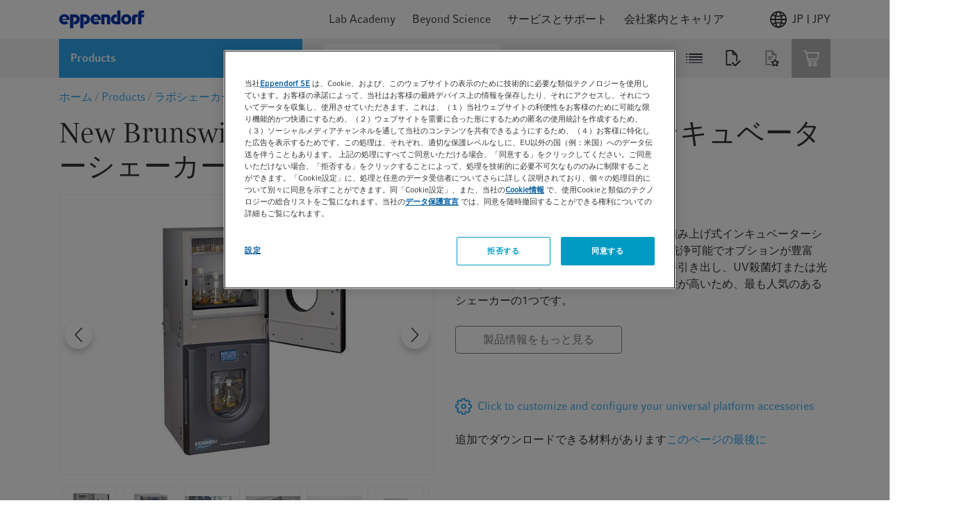

--- FILE ---
content_type: text/html;charset=UTF-8
request_url: https://www.eppendorf.com/jp-ja/login/loginOverlay
body_size: 933
content:
<div v-popover="{ buttonSelector: '.icon' , placement: 'bottom-end'}"
     class="header-icon header-login-logout">
    <div class="icon gtm-header-icon-login">
                <svg>
                    <use xlink:href="/_ui/responsive/common/febundle/svg-sprite/sprite.svg#icon_person"></use>
                </svg>
            </div>
            








<div class="login-overlay popover-wrapper hidden">
    <div class="login-overlay__header">
        <span class="headline__3 typography__flags --boldFa">
            サインイン
        </span>
        <div class="js-close-popup icon icon__flags --small">
            <svg>
                <use xlink:href="/_ui/responsive/common/febundle/svg-sprite/sprite.svg#icon_close"></use>
            </svg>
        </div>
    </div>

    <form id="loginForm" class="sign-in__form" action="/jp-ja/j_spring_security_check" method="post">
        <div class="form-field "
        
            v-validate.data="{
            
            messages: { success:'',error: 'ビジネス用Eメールアドレスを使用してください' }
            }"
        

>
    <input id="j_username" name="j_username" class="js-validate-input input typography__copyText  " name="j_username" placeholder="ビジネス用Eメールアドレス" type="email" required="required" value="" maxlength="100"/><label class="label typography__caption  typography__flags --boldFa"
                       for=j_username>
                    <span>Emailアドレス</span>
                    <span class="typography__flags --error">
                           &ast;
                        </span>
                    </label>
            <span class="input-caption typography__badge"></span>
                <div class="form-icons">
            <div class="form-icon--success icon icon__flags --small">
                <svg>
                    <use xlink:href="/_ui/responsive/common/febundle/svg-sprite/sprite.svg#icon_checkmark"></use>
                </svg>
            </div>

            <div class="form-icon--error icon icon__flags --small">
                <svg>
                    <use xlink:href="/_ui/responsive/common/febundle/svg-sprite/sprite.svg#icon_close"></use>
                </svg>
            </div>
        </div>
    </div>

        <div class="form-field "
        
            v-validate.data="{
            password: {capsLockMessage: '警告：Capsロックがオン。'},
            messages: { success:'',error: '有効なパスワードを入力してください。' }
            }"
        

>
    <input id="login.password" name="j_password" class="js-validate-input input typography__copyText js-validate-password-1 input typography__copyText " v-toggle-password="true" name="j_password" pattern=".{8,}" placeholder="パスワード" type="password" required="required" value="" maxlength="100"/><label class="label typography__caption  typography__flags --boldFa"
                       for=login.password>
                    <span>パスワード</span>
                    <span class="typography__flags --error">
                           &ast;
                        </span>
                    </label>
            <span class="input-caption typography__badge"></span>
                <div class="js-toggle-password input-password-toggle typography__caption_light">
            <span class="js-password-show input-password-toggle-text">
                見せる</span>
            <span class="js-password-hide input-password-toggle-text hidden">
                隠す</span>
        </div>
    </div>


        <input type="hidden" name="translations-validation-error">

        <div class="sign-in__wrapper d-flex justify-content-between mt-3">
            <a href="#" data-link="/jp-ja/login/pw/request"
               class="sign-in__forgot-password typography__link js-password-forgotten gtm-text-link-login-forgot-password"
               data-cbox-title="パスワードのリセット">
                パスワードをお忘れですか？
            </a>
            <button id="loginOverlayLoginButton"
                    class="sign-in__login button__primary button__flags --small gtm-header-icon-login-button-login-loginOverlayLoginButton"
                    type="submit">
                サインイン
            </button>
        </div>
        <a id="loginOverlaySignupButton" href="/jp-ja/login"
           class="button__secondary button__flags --small gtm-header-icon-login-button-sign-up-loginOverlaySignupButton">
            今すぐ登録
        </a>
    <div>
<input type="hidden" name="CSRFToken" value="37929b4c-98be-437e-81a2-82dce4e4b19e" />
</div></form>
</div></div>

--- FILE ---
content_type: text/html;charset=UTF-8
request_url: https://www.eppendorf.com/jp-ja/eShop-Products/-p-M1335-0013/addToSavedCartFragment?index=1&quantityInputSelector=%23quantity_1
body_size: -236
content:
<c:set var="inquireAvailable" value="true"/>

<div class="js-add-to-list-container">
    











    
    <div class="d-flex justify-content-end">
        <a href="/jp-ja/login">
            


<p class="typography__link">
    リストに追加
</p>
        </a>
    </div>

</div>


--- FILE ---
content_type: text/html;charset=UTF-8
request_url: https://www.eppendorf.com/jp-ja/eShop-Products/-p-M1335-0007/addToSavedCartFragment?index=2&quantityInputSelector=%23quantity_2
body_size: -237
content:
<c:set var="inquireAvailable" value="true"/>

<div class="js-add-to-list-container">
    











    
    <div class="d-flex justify-content-end">
        <a href="/jp-ja/login">
            


<p class="typography__link">
    リストに追加
</p>
        </a>
    </div>

</div>


--- FILE ---
content_type: text/html;charset=UTF-8
request_url: https://www.eppendorf.com/jp-ja/eShop-Products/-p-M1335-0003/addToSavedCartFragment?index=3&quantityInputSelector=%23quantity_3
body_size: -236
content:
<c:set var="inquireAvailable" value="true"/>

<div class="js-add-to-list-container">
    











    
    <div class="d-flex justify-content-end">
        <a href="/jp-ja/login">
            


<p class="typography__link">
    リストに追加
</p>
        </a>
    </div>

</div>


--- FILE ---
content_type: text/html;charset=UTF-8
request_url: https://www.eppendorf.com/jp-ja/eShop-Products/-p-M1335-0017/addToSavedCartFragment?index=4&quantityInputSelector=%23quantity_4
body_size: -235
content:
<c:set var="inquireAvailable" value="true"/>

<div class="js-add-to-list-container">
    











    
    <div class="d-flex justify-content-end">
        <a href="/jp-ja/login">
            


<p class="typography__link">
    リストに追加
</p>
        </a>
    </div>

</div>


--- FILE ---
content_type: text/css;charset=UTF-8
request_url: https://www.eppendorf.com/_ui/responsive/common/febundle/css/chunks/video.css
body_size: 358
content:
@media screen and (max-width:767px){.video{margin-bottom:40px}}.video .no-cookies-info{position:absolute;top:0;right:0;bottom:0;left:0;z-index:5;display:flex;flex-direction:column;align-items:center;justify-content:center;background-color:#f1f1f1}.video .no-cookies-info .icon-nocookies svg{width:100px;height:100px}.video .no-cookies-info .icon-nocookies-thumbnail svg{width:40px;height:40px}.video .no-cookies-info p{width:100%;max-width:65%;text-align:center}.video .no-cookies-info button{padding:0!important;color:#2ea8ef!important;text-transform:lowercase!important;background-color:transparent!important;border:0!important}.video .no-cookies-info.fs{z-index:1}@media screen and (max-width:767px){.video .no-cookies-info.fs{font-size:14px}.video .no-cookies-info.fs p{max-width:90%}.video .no-cookies-info.fs .icon-nocookies svg{width:48px;height:48px}.video .no-cookies-info.fs button.typography__link{font-size:14px}}.video .video-innercontainer{position:relative}.video .video-innercontainer img{position:relative;margin:0 auto;-o-object-fit:cover;object-fit:cover}.video .video-innercontainer iframe{position:absolute;top:0;left:0;display:block;width:100%;height:100%}.video .video-innercontainer .video-play{position:absolute;top:50%;left:50%;display:flex;align-items:center;justify-content:center;width:40%;min-width:16px;max-width:80px;height:40%;min-height:16px;max-height:80px;cursor:pointer;transform:translate(-50%,-50%)}.video .video-innercontainer .video-play .icon{width:100%;height:100%}.video .video-innercontainer .video-play .icon svg{width:100%;height:100%;fill:#e6e6e6}.video .video-textcontainer{padding:24px 16px 40px}

--- FILE ---
content_type: text/css;charset=UTF-8
request_url: https://www.eppendorf.com/_ui/responsive/common/febundle/css/chunks/quantity-input.css
body_size: 116
content:
.quantity--custom{display:flex;align-items:center;justify-content:space-between;padding:0 16px;-webkit-user-select:none;-moz-user-select:none;-ms-user-select:none;user-select:none;border:1px solid #b3b3b3;border-radius:8px}.quantity--custom .quantity-value{padding:0;font-size:13px;line-height:16px;text-align:center;border:none;box-shadow:none}.quantity--custom .quantity-value.input{flex-shrink:1;order:0}.quantity--custom .quantity-value::-webkit-inner-spin-button,.quantity--custom .quantity-value::-webkit-outer-spin-button{margin:0;-webkit-appearance:none}.quantity--custom .quantity-value:focus{border:none}.quantity--custom .icon svg{width:8px;height:8px}.quantity--custom.quantity--disabled{background-color:#f1f1f1}.quantity--custom.quantity--disabled svg{fill:#b3b3b3}

--- FILE ---
content_type: text/css;charset=UTF-8
request_url: https://www.eppendorf.com/_ui/responsive/common/febundle/css/chunks/tab-module.css
body_size: 442
content:
.tab-module .tabs-container{position:relative;overflow:hidden;border-bottom:1px solid #e6e6e6}.tab-module .tabs-container .flickity-viewport{width:100%}.tab-module .tabs-container .tabs-innercontainer .tab{flex-shrink:0;padding-bottom:16px;white-space:nowrap;cursor:pointer}.tab-module .tabs-container .tabs-innercontainer .tab:after{display:block;height:0;overflow:hidden;font-family:CompatilFactBold,sans-serif;visibility:hidden;content:attr(title)}.tab-module .tabs-container .tabs-innercontainer .tab+.tab{margin-left:56px}@media screen and (max-width:991px){.tab-module .tabs-container .tabs-innercontainer .tab+.tab{margin-left:32px}}.tab-module .tabs-container .tabs-innercontainer .tab[class*="--boldFa"]{border-bottom:4px solid #333}.tab-module .tabs-container .tabs-innercontainer .arrow--right{position:relative;position:-webkit-sticky;position:sticky;top:50%;left:100%;width:0;height:16px;overflow-x:visible;cursor:pointer;opacity:0;transform:translateY(-100%)}.tab-module .tabs-container .tabs-innercontainer .arrow--right button{display:flex;padding:8px;overflow:visible;background-color:hsla(0,0%,100%,.9);border-radius:100%;transform:translateX(-100%) rotate(90deg)}@media screen and (max-width:991px){.tab-module .tabs-container .tabs-innercontainer .arrow--right button{padding:4px}}.tab-module .tab-content-container{margin-top:32px}@media screen and (max-width:767px){.tab-module .tab-content-container{margin-top:24px}}.tab-module .tab-content-container .tab-content__footnote{padding-top:16px;color:#333;background-color:transparent}.tab-module .tab-content-container .tab-content__section:first-of-type{padding-top:24px}.tab-module .tab-content-container .tab-content__section .text-image-section{margin-bottom:24px}.tab-module .tab-content-container .tab-content__section .text-image-section h3{font-family:CompatilFactRegular,sans-serif;line-height:24px}.tab-module .tab-content-container .tab-content__section .text-image-section .lightbox-trigger{background-color:hsla(0,0%,100%,.5)}.tab-module .tab-content-container .tab-content .text-truncate+.col-xs-12{padding:0}

--- FILE ---
content_type: text/css;charset=UTF-8
request_url: https://www.eppendorf.com/_ui/responsive/common/febundle/css/chunks/filter-toggle.css
body_size: 378
content:
.filter-container{flex-direction:column}@media screen and (min-width:992px){.filter-container.background__flags[class*="--"]{background:transparent}}@media screen and (min-width:768px) and (max-width:991px){.filter-container.background__flags[class*="--"]{width:calc(100% - 30px);padding:0;margin-left:15px}}@media screen and (max-width:991px){.filter-container+.filter-results-wrapper{margin-top:16px}}.filter-container .filter-innercontainer{position:relative;position:-webkit-sticky;position:sticky;top:80px;left:0;width:100%;will-change:transform}.filter-container .filter-innercontainer.open .background__flags[class*="--"]{background-color:transparent}.filter-container .filter-innercontainer .container{position:relative}@media screen and (max-width:991px){.filter-container .filter-innercontainer{position:fixed;top:0;left:0;z-index:10;display:none;width:100%;height:100%;padding-top:48px;background-color:#fff}.filter-container .filter-innercontainer.open{display:block;overflow-x:auto}.filter-container .filter-innercontainer.open .filter-bottom{display:flex}.filter-container .filter-innercontainer.open .filter-close{display:inline-flex}.filter-container .filter-innercontainer.open~.filter-button{display:none}}.filter-container .filter-innercontainer .filter-bottom{display:none;margin-top:40px}.filter-container .filter-innercontainer .filter-bottom button{margin-bottom:16px}.filter-container .filter-innercontainer .filter-bottom button+button{margin-left:8px}.filter-container .filter-innercontainer .filter-close{position:absolute;top:-8px;right:15px;z-index:10;display:none;cursor:pointer;transform:translateY(-100%)}.filter-container .filter-innercontainer .filter-close svg{width:24px;height:24px}.filter-container .filter-button{display:flex;align-items:center;align-self:center;justify-content:center;margin:16px auto}.filter-container .filter-button .icon-filter{margin-right:8px;margin-left:0}@media screen and (max-width:767px){.filter-container .filter-button{width:100%}}@media screen and (max-width:991px){.filter-container~.filter-results{margin-top:24px}}

--- FILE ---
content_type: application/javascript; charset=utf-8
request_url: https://cdn-eu.dynamicyield.com/api/9878901/api_dynamic.js
body_size: 18592
content:
var DYExps=DYExps||{};if(function(){var e=9878901;void 0===window.DY&&(window.DY={}),void 0===window.DY.scsec&&(window.DY.scsec=e);var t,a={1107445:{internal:!0,showOnce:!1,containsSessionStickiness:!1,containsVersionStickiness:!1,ignoreHooks:!1,displayName:(t=["JP-ja Pink EB (Link)_Check-out","dy-auto-embedded-object","div#v-app > main > header > div.header-bottom.stripe--highlight.hidden-xs","_CurrentPage","www.eppendorf.com/jp-ja/checkout","Experience%201","Variation%201","%3Cdiv%20style=%22padding-bottom:%2010px%22%3E%3C/div%3E%0D%0A%3Cdiv%20style=%22background-color:%20#EA657C;width100%25;%22%3E%0D%0A%20%20%3Cp%20style=%22padding:%208px;%20text-align:%20center;%20vertical-align:%20middle;color:white;%22%3E%0D%0A%20%20%20%20%3Ca%20style=%22color:%20white;text-decoration:none;%22%20data-htmlarea-external=%221%22%20title=%22%22%20class=%22external-link-new-window%22%20href=%22$%7BLink%7D%0D%0A%22%3E$%7BText%7D%3C/a%3E%0D%0A%20%20%3C/p%3E%0D%0A%3C/div%3E%3C/div%3E","%7B%22html%22:%7B%22Text%22:%7B%22value%22:%22eShop%25u306B%25u95A2%25u3059%25u308B%25u3054%25u4E0D%25u660E%25u306A%25u70B9%25u306Finfo@eppendorf.jp%25u307E%25u3067%25u304A%25u554F%25u3044%25u5408%25u308F%25u305B%25u304F%25u3060%25u3055%25u3044%25u3002%22%7D,%22Link%22:%7B%22value%22:%22mailto%253A%2520info@eppendorf.jp%22%7D%7D,%22css%22:%7B%7D,%22js%22:%7B%7D,%22rcom%22:%7B%7D%7D","%7B%22css%22:%5B%5D,%22js%22:%5B%5D,%22html%22:%5B%5D%7D","AU-en Content for Promocode PopUp","https://web.eppendorf.com/ice/promocodes_2022.php?pcf=promocodesau_2023&id=","%20%3Cdiv%20id=%22overaly_dy_message%22%3E%0D%0A%20%20%20%20%3Cdiv%20id=%22overaly_dy_message_top%22%3E%0D%0A%20%20%20%20%20%20%3Cdiv%20id=%22title_dy_message%22%3EWait!%3C/div%3E%0D%0A%20%20%20%20%3C/div%3E%0D%0A%0D%0A%20%20%20%20%3Cdiv%20id=%22overaly_dy_message_bottom%22%3E%0D%0A%20%20%20%20%20%20%3Cdiv%20id=%22secondary_text_dy_message%22%3EWe%20would%20like%20to%20offer%20you%3C/div%3E%0D%0A%20%20%20%20%20%20%3Cdiv%20id=%22coupon_code_dy_message%22%3E15%25%20off%3C/div%3E%0D%0A%20%20%20%20%20%20%3Cdiv%20id=%22third_text_dy_message%22%3Eif%20you%20place%20your%20order%20now.%3C/div%3E%0D%0A%20%20%20%20%20%20%3Cdiv%20id=%22coupon_copy_dy_message%22%3EUse%20this%20discount%20code*%20when%20checking%20out:%3C/div%3E%0D%0A%20%20%20%20%20%20%3Cdiv%20id=%22copy_button_dy_message%22%3E$%7BPromotion%20Code%7D%3C/div%3E%0D%0A%20%20%20%20%20%20%3Cdiv%20id=%22copy_btn_dy_message%22%3ECopy%20here%3C/div%3E%0D%0A%0D%0A%20%20%20%20%20%20%3Cdiv%20class=%22copy-notification-message%20copy-success-message%22%3EErfolgreich%20kopiert!%3C/div%3E%0D%0A%20%20%20%20%20%20%3Cdiv%20class=%22copy-notification-message%20copy-error-message%22%3EKopieren%20fehlgeschlagen!%3C/div%3E%0D%0A%20%20%20%20%20%20%3Cdiv%20id=%22footnote_message%22%3E*%20Offer%20is%20valid%20for%20purchases%20of%20consumables%20and%20manual%20liquid%20handling%20products%20in%20the%20Eppendorf%20Online%20Shop%20until%20December%2031,%202025.%20May%20not%20be%20combined%20with%20any%20other%20offers.%3C/div%3E%0D%0A%20%20%20%20%3C/div%3E%0D%0A%20%20%3C/div%3E","%20#overaly_dy_message%20%7B%0D%0A%0D%0A%20%20%20%20%20%20max-width:%20500px;%0D%0A%20%20%20%20%20%20background:%20#58B9F2;%0D%0A%20%20%20%20%20%20border:%203px%20solid%20#58B9F2;%0D%0A%20%20%20%20%7D%0D%0A%0D%0A%0D%0A%20%20%20%20#overaly_dy_message_top%20%7B%0D%0A%20%20%20%20%20%20font-family:%20Compatil%20Fact,%20sans-serif;%0D%0A%20%20%20%20%20%20text-align:%20center;%0D%0A%20%20%20%20%20%20padding:%2010px%2010px%2010px;%0D%0A%20%20%20%20%7D%0D%0A%0D%0A%20%20%20%20#overaly_dy_message_bottom%20%7B%0D%0A%0D%0A%20%20%20%20%20%20font-family:%20Compatil%20Fact,%20sans-serif;%0D%0A%20%20%20%20%20%20text-align:%20center;%0D%0A%20%20%20%20%20%20display:%20block;%0D%0A%20%20%20%20%20%20background:%20#fff;%0D%0A%20%20%20%20%20%20padding:%2015px%2010px%2020px;%0D%0A%20%20%20%20%7D%0D%0A%0D%0A%20%20%20%20#title_dy_message%20%7B%0D%0A%20%20%20%20%20%20font-size:%202.5em;%0D%0A%20%20%20%20%20%20line-height:%201em;%0D%0A%20%20%20%20%20%20color:%20white;%0D%0A%20%20%20%20%20%20display:%20inline-block;%0D%0A%20%20%20%20%7D%0D%0A%0D%0A%20%20%20%20#secondary_text_dy_message%20%7B%0D%0A%20%20%20%20%20%20color:%20#333;%0D%0A%20%20%20%20%20%20font-size:%201.2em;%0D%0A%20%20%20%20%20%20margin:%2012px%200;%0D%0A%20%20%20%20%20%20padding:%200%2040px;%0D%0A%20%20%20%20%20%20line-height:%201.5em;%0D%0A%20%20%20%20%7D%0D%0A%0D%0A%20%20%20%20#promotion_code_by_message%20%7B%0D%0A%20%20%20%20%20%20font-size:%2016px;%0D%0A%20%20%20%20%20%20margin-Bottom:%2010px;%0D%0A%20%20%20%20%7D%0D%0A%0D%0A%20%20%20%20#third_text_dy_message%20%7B%0D%0A%20%20%20%20%20%20color:%20#333;%0D%0A%20%20%20%20%20%20margin:%2012px%200;%0D%0A%20%20%20%20%20%20line-height:%201.6em;%0D%0A%20%20%20%20%20%20font-size:%201.2em;%0D%0A%20%20%20%20%20%20padding:%200%2040px;%0D%0A%20%20%20%20%7D%0D%0A%0D%0A%20%20%20%20#coupon_code_dy_message%20%7B%0D%0A%20%20%20%20%20%20color:%20#58B9F2;%0D%0A%20%20%20%20%20%20font-size:%202.7em;%0D%0A%20%20%20%20%20%20padding:%205px;%0D%0A%20%20%20%20%7D%0D%0A%0D%0A%20%20%20%20#offer_text_dy_message%20%7B%0D%0A%20%20%20%20%20%20font-size:%2046px;%0D%0A%20%20%20%20%20%20line-height:%201.0;%0D%0A%20%20%20%20%20%20margin-bottom:%208px;%0D%0A%20%20%20%20%20%20color:%20#ffffff;%0D%0A%20%20%20%20%7D%0D%0A%0D%0A%20%20%20%20#coupon_copy_dy_message%20%7B%0D%0A%20%20%20%20%20%20color:%20#333333;%0D%0A%20%20%20%20%20%20cursor:%20pointer;%0D%0A%20%20%20%20%20%20margin:%200%20auto;%0D%0A%20%20%20%20%20%20font-size:%200.8em;%0D%0A%20%20%20%20%20%20text-align:%20center;%0D%0A%20%20%20%20%7D%0D%0A%0D%0A%20%20%20%20#copy-success-message%20%7B%0D%0A%20%20%20%20%20%20color:%20#00FF00;%0D%0A%20%20%20%20%20%20cursor:%20pointer;%0D%0A%20%20%20%20%20%20margin:%200%20auto;%0D%0A%20%20%20%20%20%20font-size:%208px;%0D%0A%20%20%20%20%20%20text-align:%20center;%0D%0A%20%20%20%20%7D%0D%0A%0D%0A%20%20%20%20#copy-error-message%20%7B%0D%0A%20%20%20%20%20%20color:%20#FF0000;%0D%0A%20%20%20%20%20%20cursor:%20pointer;%0D%0A%20%20%20%20%20%20margin:%200%20auto;%0D%0A%20%20%20%20%20%20font-size:%208px;%0D%0A%20%20%20%20%20%20text-align:%20center;%0D%0A%20%20%20%20%7D%0D%0A%0D%0A%20%20%20%20#copy_button_dy_message%20%7B%0D%0A%20%20%20%20%20%20background-color:%20#fff;%0D%0A%20%20%20%20%20%20border-radius:%203px;%0D%0A%20%20%20%20%20%20border:%201px%20solid%20#333;%0D%0A%20%20%20%20%20%20display:%20inline-block;%0D%0A%20%20%20%20%20%20cursor:%20pointer;%0D%0A%20%20%20%20%20%20color:%20#333;%0D%0A%20%20%20%20%20%20font-size:%201.2em;%0D%0A%20%20%20%20%20%20font-weight:%20600;%0D%0A%20%20%20%20%20%20padding:%2012px%2024px;%0D%0A%20%20%20%20%20%20text-decoration:%20none;%0D%0A%20%20%20%20%20%20margin-bottom:%208px;%0D%0A%20%20%20%20%7D%0D%0A%0D%0A%20%20%20%20#copy_btn_dy_message%20%7B%0D%0A%20%20%20%20%20%20margin:%200%20auto;%0D%0A%20%20%20%20%20%20background-color:%20#ea632d;%0D%0A%20%20%20%20%20%20border-radius:%206px;%0D%0A%20%20%20%20%20%20border:%201px%20solid%20#fff;%0D%0A%20%20%20%20%20%20cursor:%20pointer;%0D%0A%20%20%20%20%20%20color:%20#fff;%0D%0A%20%20%20%20%20%20font-size:%200.8em;%0D%0A%20%20%20%20%20%20font-weight:%20600;%0D%0A%20%20%20%20%20%20padding:%2012px%2024px;%0D%0A%20%20%20%20%20%20text-decoration:%20none;%0D%0A%20%20%20%20%20%20max-width:%2030%25;%0D%0A%20%20%20%20%20%20%0D%0A%20%20%20%20%7D%0D%0A%0D%0A%20%20%20%20#footnote_message%20%7B%0D%0A%20%20%20%20%20%20color:%20#333;%0D%0A%20%20%20%20%20%20padding:%2040px%2020px%200;%0D%0A%20%20%20%20%20%20font-size:%200.7em;%0D%0A%20%20%20%20%20%20text-align:%20center;%0D%0A%20%20%20%20%20%20line-height:%201.5em;%0D%0A%20%20%20%20%7D%0D%0A%0D%0A%20%20%20%20#contact_message%20%7B%0D%0A%20%20%20%20%20%20margin-top:%205px;%0D%0A%20%20%20%20%20%20margin-right:%2010px;%0D%0A%20%20%20%20%20%20margin-bottom:%205px;%0D%0A%20%20%20%20%20%20color:%20#000000;%0D%0A%20%20%20%20%20%20width:%20100%25;%0D%0A%20%20%20%20%20%20font-size:%2014px;%0D%0A%20%20%20%20%20%20text-align:%20center;%0D%0A%20%20%20%20%7D%0D%0A%0D%0A%20%20%20%20#coupon_copy_dy_message%20%7B%0D%0A%20%20%20%20%20%20color:%20#333333;%0D%0A%20%20%20%20%20%20cursor:%20pointer;%0D%0A%20%20%20%20%20%20margin-top:%2025px;%0D%0A%20%20%20%20%20%20margin-right:%2010px;%0D%0A%20%20%20%20%20%20margin-bottom:%2015px;%0D%0A%20%20%20%20%20%20font-size:%200.8em;%0D%0A%20%20%20%20%20%20text-align:%20center;%0D%0A%20%20%20%20%7D%0D%0A%0D%0A%0D%0A%20%20%20%20.copy-notification-message%20%7B%0D%0A%20%20%20%20%20%20font-family:%20Compatil%20Fact,%20sans-serif;%0D%0A%20%20%20%20%20%20font-size:%2012px;%0D%0A%20%20%20%20%20%20color:%20#333;%0D%0A%20%20%20%20%20%20display:%20none;%0D%0A%20%20%20%20%20%20margin:%2010px%2010px%205px%200;%0D%0A%20%20%20%20%7D%0D%0A%0D%0A%0D%0A%20%20%20%20@media%20screen%20and%20(max-width:%20450px)%20%7B%0D%0A%20%20%20%20%20%20#overaly_dy_message%20%7B%0D%0A%20%20%20%20%20%20%20%20width:%20100%25%20!important;%0D%0A%20%20%20%20%20%20%7D%0D%0A%0D%0A%20%20%20%20%20%20#overaly_dy_main%20%7B%0D%0A%20%20%20%20%20%20%20%20padding:%2015px;%0D%0A%20%20%20%20%20%20%7D%0D%0A%0D%0A%20%20%20%20%20%20#secondary_text_dy_message%20%7B%0D%0A%20%20%20%20%20%20%20%20color:%20#333;%0D%0A%20%20%20%20%20%20%20%20font-size:%201.2em;%0D%0A%20%20%20%20%20%20%20%20margin:%2012px%200;%0D%0A%20%20%20%20%20%20%20%20padding:%200%2015px;%0D%0A%20%20%20%20%20%20%20%20line-height:%201.5em;%0D%0A%20%20%20%20%20%20%7D%0D%0A%0D%0A%20%20%20%20%20%20#third_text_dy_message%20%7B%0D%0A%20%20%20%20%20%20%20%20color:%20#333;%0D%0A%20%20%20%20%20%20%20%20font-size:%201.2em;%0D%0A%20%20%20%20%20%20%20%20margin:%2012px%200;%0D%0A%20%20%20%20%20%20%20%20padding:%200%2015px;%0D%0A%20%20%20%20%20%20%20%20line-height:%201.5em;%0D%0A%20%20%20%20%20%20%7D%0D%0A%0D%0A%20%20%20%20%7D","%09%0D%0A%09%0D%0ADYO.waitForElement('#overaly_dy_message',%20sendDyCappingUrl,%201,%2010,%20100);%0D%0A%0D%0Afunction%20sendDyCappingUrl()%20%7B%0D%0A%20%20new%20Image().src%20=%20%22$%7BdyCapping_Url%7D$%7BPromotion%20Code%7D%22;%0D%0A%20%20console.log(%22dyCappingUrl%204%22);%0D%0A%7D%0D%0A%0D%0Avar%20s%20=%20document.createElement('script');%0D%0Avar%20head%20=%20document.getElementsByTagName('head')%5B0%5D;%0D%0As.addEventListener('load',%20onClipboardReady);%0D%0As.src%20=%20%20'https://cdnjs.cloudflare.com/ajax/libs/clipboard.js/1.5.12/clipboard.min.js';%0D%0As.id%20=%20'dy_clipboard_script_id';%0D%0Ahead.appendChild(s);%0D%0Afunction%20onClipboardReady()%20%7B%0D%0A%20%20var%20clipboard%20=%20new%20Clipboard('#coupon_copy_dy_message',%20%7B%0D%0A%20%20%20%20text:%20function(trigger)%20%7B%0D%0A%20%20%20%20%20%20return%20'$%7BPromotion%20Code%7D';%0D%0A%20%20%20%20%7D%0D%0A%20%20%7D);%20%0D%0A%20%20var%20copySuccess%20=%20document.getElementsByClassName('copy-success-message')%5B0%5D;%0D%0A%20%20var%20copyFailure%20=%20document.getElementsByClassName('copy-error-message')%5B0%5D;%0D%0A%20%20var%20timeoutId;%0D%0A%20%20//Do%20stuff%20on%20success%20/%20failure%0D%0A%20%20clipboard.on('success',%20function(e)%20%7B%20%20%20%20%0D%0A%20%20%20%20copySuccess.style.display%20=%20'block';%20%20%0D%0A%20%20%20%20copyFailure.style.display%20=%20'none';%0D%0A%20%20%20%20clearTimeout(timeoutId);%0D%0A%20%20%20%20timeoutId%20=%20setTimeout(function()%20%7B%0D%0A%20%20%20%20%20%20copySuccess.style.display%20=%20'none';%0D%0A%20%20%20%20%7D,%203000);%0D%0A%20%20%7D);%0D%0A%20%20clipboard.on('error',%20function(e)%20%7B%0D%0A%20%20%20%20copyFailure.style.display%20=%20'block';%20%20%0D%0A%20%20%20%20copySuccess.style.display%20=%20'none';%0D%0A%20%20%20%20clearTimeout(timeoutId);%0D%0A%20%20%20%20timeoutId%20=%20setTimeout(function()%20%7B%0D%0A%20%20%20%20%20%20copyFailure.style.display%20=%20'none';%0D%0A%20%20%20%20%7D,%203000);%0D%0A%20%20%7D);%0D%0A%7D%0D%0A","%7B%22html%22:%7B%22Promotion%20Code%22:%7B%22value%22:%22ICEAU-58SLHC8S%22%7D%7D,%22css%22:%7B%7D,%22js%22:%7B%22Promotion%20Code%22:%7B%22value%22:%22ICEAU-58SLHC8S%22%7D,%22dyCapping_Url%22:%7B%22value%22:%22https%253A//web.eppendorf.com/ICE/promocodes_2022.php%253Fpcf%253DPromocodesAU_2023%2526id%253D%22%7D%7D,%22rcom%22:%7B%7D%7D","Cart Content Fix","body.page-cartPage","Cart%20Content%20Fix","%3Cdiv%20id=%22recoContext%22%3E%3C/div%3E","var%20old_data%20=%20DY.recommendationContext.data;%0A%0Aconsole.log(%22Fix%20Cart%20Content%22);%0A%0ADY.recommendationContext%20=%20(function()%20%7B%0A%20%20var%20new_data%20=%20%5B%5D;%0A%20%20var%20listPrice%20=%20%5B%5D;%0A%20%20var%20promos%20=%20document.getElementsByClassName(%22typography__copyText_sale%22);%0A%0A%20%20var%20prom%20=%20%22No%20Promo%22;%0A%20%20%0A%20%20//%20only%20for%20testing%0A%20%20%0A%20%20//%20var%20valid_products%20=%20%5B%223120000011%22,%223120000020%22,%223120000038%22,%2230075153%22,%2230076060%22,%2230076079%22%5D;%0A%0A%20%20for(%20var%20i%20=%200;%20i%20%3C%20old_data.length;%20i++)%20%7B%0A%20%20%20%20%20%20listPrice.push(%22yes%22);%0A%20%20%7D%0A%0A%20%20//%20end%20testing%20section%0A%20%20%0A%20%20if(promos%5B0%5D%20!==%20undefined)%0A%20%20%20%20prom%20=%20promos%5B0%5D.innerText;%0A%0A%20%20return%20%7Btype:%20%22CART%22,%20data:%20old_data,%20listPrice:%20listPrice,%20promo:%20prom%7D;%0A%20%20%0A%20%20//%20real%20version:%20return%20%7Btype:%20%22CART%22,%20data:%20old_data,%20listPrice:%20listPrice,%20promo:%20prom%7D;%0A%20%20%0A%7D)();","%7B%22html%22:%7B%7D,%22css%22:%7B%7D,%22js%22:%7B%7D,%22rcom%22:%7B%7D%7D","NZ-en Content for Promocode PopUp","https://web.eppendorf.com/ice/promocodes_2022.php?pcf=promocodesnz_2023&id=","%09%0D%0ADYO.waitForElement('#overaly_dy_message',%20sendDyCappingUrl,%201,%2010,%20100);%0D%0A%0D%0Afunction%20sendDyCappingUrl()%20%7B%0D%0A%20%20new%20Image().src%20=%20%22$%7BdyCapping_Url%7D$%7BPromotion%20Code%7D%22;%0D%0A%20%20console.log(%22dyCappingUrl%204%22);%0D%0A%7D%0D%0A%0D%0Avar%20s%20=%20document.createElement('script');%0D%0Avar%20head%20=%20document.getElementsByTagName('head')%5B0%5D;%0D%0As.addEventListener('load',%20onClipboardReady);%0D%0As.src%20=%20%20'https://cdnjs.cloudflare.com/ajax/libs/clipboard.js/1.5.12/clipboard.min.js';%0D%0As.id%20=%20'dy_clipboard_script_id';%0D%0Ahead.appendChild(s);%0D%0Afunction%20onClipboardReady()%20%7B%0D%0A%20%20var%20clipboard%20=%20new%20Clipboard('#coupon_copy_dy_message',%20%7B%0D%0A%20%20%20%20text:%20function(trigger)%20%7B%0D%0A%20%20%20%20%20%20return%20'$%7BPromotion%20Code%7D';%0D%0A%20%20%20%20%7D%0D%0A%20%20%7D);%20%0D%0A%20%20var%20copySuccess%20=%20document.getElementsByClassName('copy-success-message')%5B0%5D;%0D%0A%20%20var%20copyFailure%20=%20document.getElementsByClassName('copy-error-message')%5B0%5D;%0D%0A%20%20var%20timeoutId;%0D%0A%20%20//Do%20stuff%20on%20success%20/%20failure%0D%0A%20%20clipboard.on('success',%20function(e)%20%7B%20%20%20%20%0D%0A%20%20%20%20copySuccess.style.display%20=%20'block';%20%20%0D%0A%20%20%20%20copyFailure.style.display%20=%20'none';%0D%0A%20%20%20%20clearTimeout(timeoutId);%0D%0A%20%20%20%20timeoutId%20=%20setTimeout(function()%20%7B%0D%0A%20%20%20%20%20%20copySuccess.style.display%20=%20'none';%0D%0A%20%20%20%20%7D,%203000);%0D%0A%20%20%7D);%0D%0A%20%20clipboard.on('error',%20function(e)%20%7B%0D%0A%20%20%20%20copyFailure.style.display%20=%20'block';%20%20%0D%0A%20%20%20%20copySuccess.style.display%20=%20'none';%0D%0A%20%20%20%20clearTimeout(timeoutId);%0D%0A%20%20%20%20timeoutId%20=%20setTimeout(function()%20%7B%0D%0A%20%20%20%20%20%20copyFailure.style.display%20=%20'none';%0D%0A%20%20%20%20%7D,%203000);%0D%0A%20%20%7D);%0D%0A%7D%0D%0A","%7B%22html%22:%7B%22Promotion%20Code%22:%7B%22value%22:%22ICENZ-1BXRKBRB%22%7D%7D,%22css%22:%7B%7D,%22js%22:%7B%22Promotion%20Code%22:%7B%22value%22:%22ICENZ-1BXRKBRB%22%7D,%22dyCapping_Url%22:%7B%22value%22:%22https%253A//web.eppendorf.com/ICE/promocodes_2022.php%253Fpcf%253DPromocodesNZ_2023%2526id%253D%22%7D%7D,%22rcom%22:%7B%7D%7D","HK-en Content for Promocode PopUp","https://web.eppendorf.com/ice/promocodes_2022.php?pcf=promocodeshk_2023&id=","%20%3Cdiv%20id=%22overaly_dy_message%22%3E%0D%0A%20%20%20%20%3Cdiv%20id=%22overaly_dy_message_top%22%3E%0D%0A%20%20%20%20%20%20%3Cdiv%20id=%22title_dy_message%22%3EWait!%3C/div%3E%0D%0A%20%20%20%20%3C/div%3E%0D%0A%0D%0A%20%20%20%20%3Cdiv%20id=%22overaly_dy_message_bottom%22%3E%0D%0A%20%20%20%20%20%20%3Cdiv%20id=%22secondary_text_dy_message%22%3EWe%20would%20like%20to%20offer%20you%3C/div%3E%0D%0A%20%20%20%20%20%20%3Cdiv%20id=%22coupon_code_dy_message%22%3E18%25%20off%3C/div%3E%0D%0A%20%20%20%20%20%20%3Cdiv%20id=%22third_text_dy_message%22%3Efor%20your%20purchase%20of%20Eppendorf%20manual%20liquid%20handling%20products.%3C/div%3E%0D%0A%20%20%20%20%20%20%3Cdiv%20id=%22coupon_copy_dy_message%22%3EUse%20this%20discount%20code*%20when%20checking%20out:%3C/div%3E%0D%0A%20%20%20%20%20%20%3Cdiv%20id=%22copy_button_dy_message%22%3E$%7BPromotion%20Code%7D%3C/div%3E%0D%0A%20%20%20%20%20%20%3Cdiv%20id=%22copy_btn_dy_message%22%3ECopy%20here%3C/div%3E%0D%0A%0D%0A%20%20%20%20%20%20%3Cdiv%20class=%22copy-notification-message%20copy-success-message%22%3EErfolgreich%20kopiert!%3C/div%3E%0D%0A%20%20%20%20%20%20%3Cdiv%20class=%22copy-notification-message%20copy-error-message%22%3EKopieren%20fehlgeschlagen!%3C/div%3E%0D%0A%20%20%20%20%20%20%3Cdiv%20id=%22footnote_message%22%3E*%20Offer%20is%20valid%20for%20purchases%20of%20consumables%20and%20manual%20liquid%20handling%20products%20in%20the%20Eppendorf%20Online%20Shop%20until%20December%2031,%202025.%20May%20not%20be%20combined%20with%20any%20other%20offers.%3C/div%3E%0D%0A%20%20%20%20%3C/div%3E%0D%0A%20%20%3C/div%3E","%20#overaly_dy_message%20%7B%0D%0A%0D%0A%20%20%20%20%20%20max-width:%20500px;%0D%0A%20%20%20%20%20%20background:%20#58B9F2;%0D%0A%20%20%20%20%20%20border:%203px%20solid%20#58B9F2;%0D%0A%20%20%20%20%7D%0D%0A%0D%0A%0D%0A%20%20%20%20#overaly_dy_message_top%20%7B%0D%0A%20%20%20%20%20%20font-family:%20Compatil%20Fact,%20sans-serif;%0D%0A%20%20%20%20%20%20text-align:%20center;%0D%0A%20%20%20%20%20%20padding:%2010px%2010px%2010px;%0D%0A%20%20%20%20%7D%0D%0A%0D%0A%20%20%20%20#overaly_dy_message_bottom%20%7B%0D%0A%0D%0A%20%20%20%20%20%20font-family:%20Compatil%20Fact,%20sans-serif;%0D%0A%20%20%20%20%20%20text-align:%20center;%0D%0A%20%20%20%20%20%20display:%20block;%0D%0A%20%20%20%20%20%20background:%20#fff;%0D%0A%20%20%20%20%20%20padding:%2015px%2010px%2020px;%0D%0A%20%20%20%20%7D%0D%0A%0D%0A%20%20%20%20#title_dy_message%20%7B%0D%0A%20%20%20%20%20%20font-size:%202.5em;%0D%0A%20%20%20%20%20%20line-height:%201em;%0D%0A%20%20%20%20%20%20color:%20white;%0D%0A%20%20%20%20%20%20display:%20inline-block;%0D%0A%20%20%20%20%7D%0D%0A%0D%0A%20%20%20%20#secondary_text_dy_message%20%7B%0D%0A%20%20%20%20%20%20color:%20#333;%0D%0A%20%20%20%20%20%20font-size:%201.2em;%0D%0A%20%20%20%20%20%20margin:%2012px%200;%0D%0A%20%20%20%20%20%20padding:%200%2040px;%0D%0A%20%20%20%20%20%20line-height:%201.5em;%0D%0A%20%20%20%20%7D%0D%0A%0D%0A%20%20%20%20#promotion_code_by_message%20%7B%0D%0A%20%20%20%20%20%20font-size:%2016px;%0D%0A%20%20%20%20%20%20margin-Bottom:%2010px;%0D%0A%20%20%20%20%7D%0D%0A%0D%0A%20%20%20%20#third_text_dy_message%20%7B%0D%0A%20%20%20%20%20%20color:%20#333;%0D%0A%20%20%20%20%20%20margin:%2012px%200;%0D%0A%20%20%20%20%20%20line-height:%201.6em;%0D%0A%20%20%20%20%20%20font-size:%201.2em;%0D%0A%20%20%20%20%20%20padding:%200%2040px;%0D%0A%20%20%20%20%7D%0D%0A%0D%0A%20%20%20%20#coupon_code_dy_message%20%7B%0D%0A%20%20%20%20%20%20color:%20#58B9F2;%0D%0A%20%20%20%20%20%20font-size:%202.7em;%0D%0A%20%20%20%20%20%20padding:%205px;%0D%0A%20%20%20%20%7D%0D%0A%0D%0A%20%20%20%20#offer_text_dy_message%20%7B%0D%0A%20%20%20%20%20%20font-size:%2046px;%0D%0A%20%20%20%20%20%20line-height:%201.0;%0D%0A%20%20%20%20%20%20margin-bottom:%208px;%0D%0A%20%20%20%20%20%20color:%20#ffffff;%0D%0A%20%20%20%20%7D%0D%0A%0D%0A%20%20%20%20#coupon_copy_dy_message%20%7B%0D%0A%20%20%20%20%20%20color:%20#333333;%0D%0A%20%20%20%20%20%20cursor:%20pointer;%0D%0A%20%20%20%20%20%20margin:%200%20auto;%0D%0A%20%20%20%20%20%20font-size:%200.8em;%0D%0A%20%20%20%20%20%20text-align:%20center;%0D%0A%20%20%20%20%7D%0D%0A%0D%0A%20%20%20%20#copy-success-message%20%7B%0D%0A%20%20%20%20%20%20color:%20#00FF00;%0D%0A%20%20%20%20%20%20cursor:%20pointer;%0D%0A%20%20%20%20%20%20margin:%200%20auto;%0D%0A%20%20%20%20%20%20font-size:%208px;%0D%0A%20%20%20%20%20%20text-align:%20center;%0D%0A%20%20%20%20%7D%0D%0A%0D%0A%20%20%20%20#copy-error-message%20%7B%0D%0A%20%20%20%20%20%20color:%20#FF0000;%0D%0A%20%20%20%20%20%20cursor:%20pointer;%0D%0A%20%20%20%20%20%20margin:%200%20auto;%0D%0A%20%20%20%20%20%20font-size:%208px;%0D%0A%20%20%20%20%20%20text-align:%20center;%0D%0A%20%20%20%20%7D%0D%0A%0D%0A%20%20%20%20#copy_button_dy_message%20%7B%0D%0A%20%20%20%20%20%20background-color:%20#fff;%0D%0A%20%20%20%20%20%20border-radius:%203px;%0D%0A%20%20%20%20%20%20border:%201px%20solid%20#333;%0D%0A%20%20%20%20%20%20display:%20inline-block;%0D%0A%20%20%20%20%20%20cursor:%20pointer;%0D%0A%20%20%20%20%20%20color:%20#333;%0D%0A%20%20%20%20%20%20font-size:%201.2em;%0D%0A%20%20%20%20%20%20font-weight:%20600;%0D%0A%20%20%20%20%20%20padding:%2012px%2024px;%0D%0A%20%20%20%20%20%20text-decoration:%20none;%0D%0A%20%20%20%20%20%20margin-bottom:%208px;%0D%0A%20%20%20%20%7D%0D%0A%0D%0A%20%20%20%20#copy_btn_dy_message%20%7B%0D%0A%20%20%20%20%20%20margin:%200%20auto;%0D%0A%20%20%20%20%20%20background-color:%20#ea632d;%0D%0A%20%20%20%20%20%20border-radius:%206px;%0D%0A%20%20%20%20%20%20border:%201px%20solid%20#fff;%0D%0A%20%20%20%20%20%20cursor:%20pointer;%0D%0A%20%20%20%20%20%20color:%20#fff;%0D%0A%20%20%20%20%20%20font-size:%200.8em;%0D%0A%20%20%20%20%20%20font-weight:%20600;%0D%0A%20%20%20%20%20%20padding:%2012px%2024px;%0D%0A%20%20%20%20%20%20text-decoration:%20none;%0D%0A%20%20%20%20%20%20max-width:%2030%25;%0D%0A%20%20%20%20%20%20%0D%0A%20%20%20%20%7D%0D%0A%0D%0A%20%20%20%20#footnote_message%20%7B%0D%0A%20%20%20%20%20%20color:%20#333;%0D%0A%20%20%20%20%20%20padding:%2040px%2020px%200;%0D%0A%20%20%20%20%20%20font-size:%200.7em;%0D%0A%20%20%20%20%20%20text-align:%20center;%0D%0A%20%20%20%20%20%20line-height:%201.5em;%0D%0A%20%20%20%20%7D%0D%0A%0D%0A%20%20%20%20#contact_message%20%7B%0D%0A%20%20%20%20%20%20margin-top:%205px;%0D%0A%20%20%20%20%20%20margin-right:%2010px;%0D%0A%20%20%20%20%20%20margin-bottom:%205px;%0D%0A%20%20%20%20%20%20color:%20#000000;%0D%0A%20%20%20%20%20%20width:%20100%25;%0D%0A%20%20%20%20%20%20font-size:%2014px;%0D%0A%20%20%20%20%20%20text-align:%20center;%0D%0A%20%20%20%20%7D%0D%0A%0D%0A%20%20%20%20#coupon_copy_dy_message%20%7B%0D%0A%20%20%20%20%20%20color:%20#333333;%0D%0A%20%20%20%20%20%20cursor:%20pointer;%0D%0A%20%20%20%20%20%20margin-top:%2025px;%0D%0A%20%20%20%20%20%20margin-right:%2010px;%0D%0A%20%20%20%20%20%20margin-bottom:%2015px;%0D%0A%20%20%20%20%20%20font-size:%200.8em;%0D%0A%20%20%20%20%20%20text-align:%20center;%0D%0A%20%20%20%20%7D%0D%0A%0D%0A%0D%0A%20%20%20%20.copy-notification-message%20%7B%0D%0A%20%20%20%20%20%20font-family:%20Compatil%20Fact,%20sans-serif;%0D%0A%20%20%20%20%20%20font-size:%2012px;%0D%0A%20%20%20%20%20%20color:%20#333;%0D%0A%20%20%20%20%20%20display:%20none;%0D%0A%20%20%20%20%20%20margin:%2010px%2010px%205px%200;%0D%0A%20%20%20%20%7D%0D%0A%0D%0A%0D%0A%20%20%20%20@media%20screen%20and%20(max-width:%20450px)%20%7B%0D%0A%20%20%20%20%20%20#overaly_dy_message%20%7B%0D%0A%20%20%20%20%20%20%20%20width:%20100%25%20!important;%0D%0A%20%20%20%20%20%20%7D%0D%0A%0D%0A%20%20%20%20%20%20#overaly_dy_main%20%7B%0D%0A%20%20%20%20%20%20%20%20padding:%2015px;%0D%0A%20%20%20%20%20%20%7D%0D%0A%0D%0A%20%20%20%20%20%20#secondary_text_dy_message%20%7B%0D%0A%20%20%20%20%20%20%20%20color:%20#333;%0D%0A%20%20%20%20%20%20%20%20font-size:%201.2em;%0D%0A%20%20%20%20%20%20%20%20margin:%2012px%200;%0D%0A%20%20%20%20%20%20%20%20padding:%200%2015px;%0D%0A%20%20%20%20%20%20%20%20line-height:%201.5em;%0D%0A%20%20%20%20%20%20%7D%0D%0A%0D%0A%20%20%20%20%20%20#third_text_dy_message%20%7B%0D%0A%20%20%20%20%20%20%20%20color:%20#333;%0D%0A%20%20%20%20%20%20%20%20font-size:%201.2em;%0D%0A%20%20%20%20%20%20%20%20margin:%2012px%200;%0D%0A%20%20%20%20%20%20%20%20padding:%200%2015px;%0D%0A%20%20%20%20%20%20%20%20line-height:%201.5em;%0D%0A%20%20%20%20%20%20%7D%0D%0A%0D%0A%20%20%20%20%7D%0D%0A%09","%09%0D%0ADYO.waitForElement('#overaly_dy_message',%20sendDyCappingUrl,%201,%2010,%20100);%0D%0A%0D%0Afunction%20sendDyCappingUrl()%20%7B%0D%0A%20%20new%20Image().src%20=%20%22$%7BdyCapping_Url%7D$%7BPromotion%20Code%7D%22;%0D%0A%20%20console.log(%22dyCappingUrl%204%22);%0D%0A%7D%0D%0A%0D%0Avar%20s%20=%20document.createElement('script');%0D%0Avar%20head%20=%20document.getElementsByTagName('head')%5B0%5D;%0D%0As.addEventListener('load',%20onClipboardReady);%0D%0As.src%20=%20%20'https://cdnjs.cloudflare.com/ajax/libs/clipboard.js/1.5.12/clipboard.min.js';%0D%0As.id%20=%20'dy_clipboard_script_id';%0D%0Ahead.appendChild(s);%0D%0Afunction%20onClipboardReady()%20%7B%0D%0A%20%20var%20clipboard%20=%20new%20Clipboard('#coupon_copy_dy_message',%20%7B%0D%0A%20%20%20%20text:%20function(trigger)%20%7B%0D%0A%20%20%20%20%20%20return%20'$%7BPromotion%20Code%7D';%0D%0A%20%20%20%20%7D%0D%0A%20%20%7D);%20%0D%0A%20%20var%20copySuccess%20=%20document.getElementsByClassName('copy-success-message')%5B0%5D;%0D%0A%20%20var%20copyFailure%20=%20document.getElementsByClassName('copy-error-message')%5B0%5D;%0D%0A%20%20var%20timeoutId;%0D%0A%20%20//Do%20stuff%20on%20success%20/%20failure%0D%0A%20%20clipboard.on('success',%20function(e)%20%7B%20%20%20%20%0D%0A%20%20%20%20copySuccess.style.display%20=%20'block';%20%20%0D%0A%20%20%20%20copyFailure.style.display%20=%20'none';%0D%0A%20%20%20%20clearTimeout(timeoutId);%0D%0A%20%20%20%20timeoutId%20=%20setTimeout(function()%20%7B%0D%0A%20%20%20%20%20%20copySuccess.style.display%20=%20'none';%0D%0A%20%20%20%20%7D,%203000);%0D%0A%20%20%7D);%0D%0A%20%20clipboard.on('error',%20function(e)%20%7B%0D%0A%20%20%20%20copyFailure.style.display%20=%20'block';%20%20%0D%0A%20%20%20%20copySuccess.style.display%20=%20'none';%0D%0A%20%20%20%20clearTimeout(timeoutId);%0D%0A%20%20%20%20timeoutId%20=%20setTimeout(function()%20%7B%0D%0A%20%20%20%20%20%20copyFailure.style.display%20=%20'none';%0D%0A%20%20%20%20%7D,%203000);%0D%0A%20%20%7D);%0D%0A%7D","%7B%22html%22:%7B%22Promotion%20Code%22:%7B%22value%22:%22ICEHK-78K7NRHK%22%7D%7D,%22css%22:%7B%7D,%22js%22:%7B%22Promotion%20Code%22:%7B%22value%22:%22ICEHK-78K7NRHK%22%7D,%22dyCapping_Url%22:%7B%22value%22:%22https%253A//web.eppendorf.com/ICE/promocodes_2022.php%253Fpcf%253DPromocodesHK_2023%2526id%253D%22%7D%7D,%22rcom%22:%7B%7D%7D","Test popover message","tag_manager","div.oos-popover > div.popover-wrapper > div.popover-content","www.eppendorf.com/my-en/Products/Liquid-Handling/Manual-Pipettes-Dispensers/Eppendorf-Reference2-p-PF-222171","%3Cdiv%20class=%22popover-content%22%3E%0D%0A%20%20%20%20%20%20%20%20%20%20%20%20%20%20%20%20%20%20%20%20%20%20%20%20%3Cp%3EThe%20article%20is%20currently%20out%20of%20stock.%20The%20delivery%20lead%20time%20ranges%20from%206-16%20weeks%20depending%20on%20stock%20availability%20at%20the%20manufacturer%20side.%3C/p%3E%0D%0A%20%20%20%20%20%20%20%20%20%20%20%20%20%20%20%20%20%20%20%20%3C/div%3E","KO - Recurring order","div#v-app > main > header","-ko/my-account/my-replenishment","%3Cdiv%20style=%22padding-bottom:%2010px%22%3E%3C/div%3E%0D%0A%3Cdiv%20style=%22background-color:#fcdf99;width100%25;margin-bottom:10px;%22%3E%0D%0A%20%20%3Cp%20style=%22padding:%208px;%20text-align:%20center;%20vertical-align:%20middle%22%3E%0D%0A%20%20%20%20%3Ca%20style=%22color:%20black;text-decoration:none;%22%20data-htmlarea-external=%221%22%20title=%22%22%20class=%22external-link-new-window%22%20href=%22$%7BLink%7D%0D%0A%22%3E$%7BText%7D%3C/a%3E%0D%0A%20%20%3C/p%3E%0D%0A%3C/div%3E%3C/div%3E","%7B%22html%22:%7B%22Text%22:%7B%22value%22:%222025%25uB144%25206%25uC6D4%2520%25uC774%25uD6C4%25uC5D0%2520%25uC8FC%25uBB38%25uB41C%2520%25uBC18%25uBCF5%2520%25uC8FC%25uBB38%25uC758%2520%25uC138%25uBD80%2520%25uC0AC%25uD56D%25uC740%2520%25uC8FC%25uBB38%2520%25uAE30%25uB85D%25uC5D0%25uC11C%2520%25uCC3E%25uC744%2520%25uC218%2520%25uC788%25uC2B5%25uB2C8%25uB2E4.%22%7D,%22Link%22:%7B%22value%22:%22./orders%22%7D%7D,%22css%22:%7B%7D,%22js%22:%7B%7D,%22rcom%22:%7B%7D%7D","JA - Recurring order","-ja/my-account/my-replenishment","%7B%22html%22:%7B%22Text%22:%7B%22value%22:%222025%25u5E746%25u6708%25u4EE5%25u964D%25u306B%25u767A%25u6CE8%25u3055%25u308C%25u305F%25u5B9A%25u671F%25u6CE8%25u6587%25u306E%25u8A73%25u7D30%25u306F%25u6CE8%25u6587%25u5C65%25u6B74%25u3067%25u78BA%25u8A8D%25u3067%25u304D%25u307E%25u3059%25u3002%22%7D,%22Link%22:%7B%22value%22:%22./orders%22%7D%7D,%22css%22:%7B%7D,%22js%22:%7B%7D,%22rcom%22:%7B%7D%7D","Test ID-en AB_Orange_link_Research plus Fixed","Test ID-en AB_Orange_link_eKatalog_Research plus Fixed","www.eppendorf.com/id-en/","Copy%20of%20Delivery%20Badge","Promotion%20Banner","try%20%7B%0A%20%20%20%20(function()%20%7B%0A%20%20%20%20%20%20%20%20DYO.waitForElement(%22$%7Bselector%7D%22,%20insertBanner);%0A%0A%20%20%20%20%20%20%20%20function%20insertBanner(elements)%20%7B%0A%20%20%20%20%20%20%20%20%20%20%20%20for(i=0;%20i%20%3C%20elements.length;%20i++)%20%7B%0A%20%20%20%20%20%20%20%20%20%20%20%20%20%20var%20index%20=%20elements%5Bi%5D.id+%22%22;%0A%20%20%20%20%20%20%20%20%20%20%20%20%20%20console.log(%22element:%20%22+index);%0A%20%20%20%20%20%20%20%20%20%20%20%20%20%20var%20curDiv%20=%20elements%5Bi%5D;%0A%20%20%20%20%20%20%20%20%20%20%20%20%20%20var%20positionArray%20=%20%22$%7BIDs%7D%22.split(%22,%22);%20%0A%20%20%20%20%20%20%20%20%20%20%20%20%20%20if(positionArray.includes(index.replace(%22order-id-%22,%22%22)))%20%7B%0A%20%20%20%20%20%20%20%20%20%20%20%20%20%20%20%20var%20newDiv%20=%20document.createElement(%22div%22);%20%0A%20%20%20%20%20%20%20%20%20%20%20%20%20%20%20%20//%20and%20give%20it%20some%20content%0A%20%20%20%20%20%20%20%20%20%20%20%20%20%20%20//%20var%20newContent%20=%20document.createTextNode(%22$%7BText%7D%22);%20%0A%20%20%20%20%20%20%20%20%20%20%20%20%20%20%20%20var%20newtext%20=%20%22$%7BText%7D%22;%0A%20%20%20%20%20%20%20%20%20%20%20%20%20%20%20%20var%20newlink%20=%20%22$%7BLink%7D%22;%0A%20%20%20%20%20%20%20%20%20%20%20%20%20%20%20%20//%20add%20the%20text%20node%20to%20the%20newly%20created%20div%0A%20%20%20%20%20%20%20%20%20%20%20%20%20%20%20//%20newDiv.appendChild(newContent);%20%0A%20%20%20%20%20%20%20%20%20%20%20%20%20%20%20%20newDiv.insertAdjacentHTML('beforeend',%20'%3Ca%20href=%22'+newlink+'%22%20target=%22_blank%22%20style=%22color:white;%22%3E'+newtext+'%3C/a%3E');%0A%20%20%20%20%20%20%20%20%20%20%20%20%20%20%20%20newDiv.style.cssText%20=%20%22$%7Bstyle%7D%22;%0A%20%20%20%20%20%20%20%20%20%20%20%20%20%20%20%20pnode%20=%20curDiv.parentNode;%0A%20%20%20%20%20%20%20%20%20%20%20%20%20%20%20%20pnode.insertBefore(newDiv,%20curDiv);%0A%20%20%20%20%20%20%20%20%20%20%20%20%20%20%7D%0A%20%20%20%20%20%20%20%20%20%20%20%20%7D%0A%20%20%20%20%20%20%20%20%7D%0A%20%20%20%20%7D)();%0A%7D%20catch%20(ignore)%20%7B%7D%0A","%7B%22html%22:%7B%7D,%22css%22:%7B%7D,%22js%22:%7B%22selector%22:%7B%22value%22:%22div.cart-item-truncate-container.order-info%22%7D,%22Text%22:%7B%22value%22:%22Click%2520to%2520buy%2520this%2520product%2520from%2520e-Katalog%2520Indonesia%22%7D,%22style%22:%7B%22value%22:%22width%253A100%2525%253Bpadding%253A5px%253Bbackground-color%253A%2523ec7748%253Bcolor%253Awhite%253Bfont-face%253A%2520Compatil%252C%2520font-size%253A%252018px%253Bfont-weight%253Abold%253Bmargin-bottom%253A5px%253B%22%7D,%22IDs%22:%7B%22value%22:%223124000016%252C3124000024%252C3124000032%252C3124000040%252C3124000059%252C3124000067%252C3124000075%252C3124000083%252C3124000091%252C3124000105%252C3124000113%252C3124000121%22%7D,%22Link%22:%7B%22value%22:%22https%253A//e-katalog.lkpp.go.id/id/search-produk%253FauthenticityToken%253Df6abcca430e4000523c9659567ada5e73a350a07%2526q%253Deppendorf%25252Bresearch%25252Bplus%2526pid%253D242976%2526mid%253D%2526label_produk%253D%2526gt%253D%2526lt%253D%22%7D%7D,%22rcom%22:%7B%7D%7D","%7B%22css%22:%5B%5D,%22js%22:%5B%5D%7D","Visionize Connect me","Visionize_Connect_me_CryoCube","www.eppendorf.com/th-en/eShop-Products/Cold-Storage/ULT-Freezers/CryoCube-F740-Series-p-PF-393431","www.eppendorf.com/my-en/eShop-Products/Cold-Storage/ULT-Freezers/CryoCube-F740-Series-p-PF-393431","www.eppendorf.com/in-en/eShop-Products/Cold-Storage/ULT-Freezers/CryoCube-F740-Series-p-PF-393431","www.eppendorf.com/au-en/eShop-Products/Cold-Storage/ULT-Freezers/CryoCube-F740-Series-p-PF-393431","b1d0207b5214ea6ad845ac9f2b1bd625","Variation%20v1","Visionize_Connect_me_CellXpert","www.eppendorf.com/th-en/eShop-Products/Cell-Incubation/CO2-Incubators/CellXpert-C170i-p-PF-846827","www.eppendorf.com/my-en/eShop-Products/Cell-Incubation/CO2-Incubators/CellXpert-C170i-p-PF-846827","www.eppendorf.com/in-en/eShop-Products/Cell-Incubation/CO2-Incubators/CellXpert-C170i-p-PF-846827","www.eppendorf.com/au-en/eShop-Products/Cell-Incubation/CO2-Incubators/CellXpert-C170i-p-PF-846827","ef7930fa508ed59bacffc401830d43f7","Variation%20v2%202","Visionize_Connect_me_Centrifuge","www.eppendorf.com/th-en/eShop-Products/Centrifugation/Multipurpose-Centrifuges/Centrifuge-5910Ri-p-PF-963296","www.eppendorf.com/my-en/eShop-Products/Centrifugation/Multipurpose-Centrifuges/Centrifuge-5910Ri-p-PF-963296","www.eppendorf.com/in-en/eShop-Products/Centrifugation/Multipurpose-Centrifuges/Centrifuge-5910Ri-p-PF-963296","www.eppendorf.com/au-en/eShop-Products/Centrifugation/Multipurpose-Centrifuges/Centrifuge-5910Ri-p-PF-963296","ef39d8612eac9b77cc56be646f06c8f1","Visionize_Connect_me_digital-lab-solutions","www.eppendorf.com/th-en/lab-academy/lab-solutions/digital-lab-solutions/","www.eppendorf.com/my-en/lab-academy/lab-solutions/digital-lab-solutions/","www.eppendorf.com/in-en/lab-academy/lab-solutions/digital-lab-solutions/","www.eppendorf.com/au-en/lab-academy/lab-solutions/digital-lab-solutions/","_DeviceType","c7c5cffcb4a8bffba0aa542d8d087d86","Variation%20v2","Visionize_Connect_me_Innova","www.eppendorf.com/th-en/eShop-Products/Lab-Shakers/Incubator-Shakers/InnovaS44i-p-PF-169613","www.eppendorf.com/my-en/eShop-Products/Lab-Shakers/Incubator-Shakers/InnovaS44i-p-PF-169613","www.eppendorf.com/in-en/eShop-Products/Lab-Shakers/Incubator-Shakers/InnovaS44i-p-PF-169613","www.eppendorf.com/au-en/eShop-Products/Lab-Shakers/Incubator-Shakers/InnovaS44i-p-PF-169613","185009014b74981b7ab8bfe3d275c4c9","Login Check",'\n\n/*\nDocumentation: https://support.dynamicyield.com/article/evaluator-setup/\n*/\n\n(function() {\n    var deferred = DYO.Q.defer(); // Create a promise.\n    var timeout = Math.round(Math.random() * 2000 + 1000);\n    window.setTimeout(function() { // This is the asynchronous part - it is executed <code>timeout</code> ms in the future.\n        var isLoggedIn = dataLayer[0].userLoginStatus;\n        //console.log("isLoggedIn (Evaluator) says --\x3e "+isLoggedIn)\n        if(isLoggedIn === "true") {\n            //console.log("yes");\n            deferred.resolve("yes");    \n        } else {\n            //console.log("no");\n            deferred.resolve("no");\n        }\n         // Resolve the promise.  This tells Dynamic Yield that we have finished waiting, and passes the value to be returned (in this case the the string "Done.").\n    }, timeout);\n    return deferred.promise; // Pass promise back to Dynamic Yield.\n})()',"console.log('Login%20Check%20(Custom%20Code)%20says%20--%3E%20Login%20check:%20NO');%0Adocument.cookie=%22$%7BCookie%20Name%7D=$%7BCookie%20value%7D;path=/%22;","%7B%22html%22:%7B%7D,%22css%22:%7B%7D,%22js%22:%7B%22Cookie%20Name%22:%7B%22value%22:%22userIsLoggedIn%22%7D,%22Cookie%20value%22:%7B%22value%22:%22no%22%7D%7D,%22rcom%22:%7B%7D%7D","console.log('Login%20Check%20(Custom%20Code)%20says%20--%3E%20Login%20check:%20YES!!');%0Adocument.cookie=%22$%7BCookie%20Name%7D=$%7BCookie%20value%7D;path=/%22;","%7B%22html%22:%7B%7D,%22css%22:%7B%7D,%22js%22:%7B%22Cookie%20Name%22:%7B%22value%22:%22userIsLoggedIn%22%7D,%22Cookie%20value%22:%7B%22value%22:%22yes%22%7D%7D,%22rcom%22:%7B%7D%7D","AU-en Promocode Popup","_CookieParam","CartContainsOnlyListPriceFeedProducts","userIsLoggedIn","eppendorf.com/au-en/","www.eppendorf.com/au-en/login/checkout/","%3Cdiv%20id=%22dy_insert_here%22%3E%3C/div%3E","var%20expiry%20=%20new%20Date();%0D%0Avar%20dayMS%20=%2086400000;%0D%0A%0D%0Aexpiry.setTime(expiry.getTime()%20+%20(182%20*%20dayMS));%0D%0A%0D%0Aconsole.log(%22set%20PopupShown%20=%20yes%20with%20expiry%20in%206%20months%22);%0D%0A%0D%0Adocument.cookie=%22PopupShown=yes;path=/;expires=%22+expiry.toUTCString();%0D%0A%0D%0ADYO.smartObject('$%7BDynamic%20Content%20Name%7D',%20%7B%0D%0A%20%20target:%20'dy_insert_here',%20inline:%20true%0D%0A%7D);","%7B%22html%22:%7B%7D,%22css%22:%7B%7D,%22js%22:%7B%22Dynamic%20Content%20Name%22:%7B%22value%22:%22AU-en%2520Content%2520for%2520Promocode%2520PopUp%22%7D%7D,%22rcom%22:%7B%7D%7D","Centrifuge Assistant Survey","www.eppendorf.com/my-en/centrifuge-assistant/","www.eppendorf.com/kr-ko/centrifuge-assistant/","www.eppendorf.com/au-en/centrifuge-assistant/","711be7c7ab823ba6ba439cecb68e2a57","CartHasOnlyListPriceFeedProductsCookieAndEvent","console.log(%22CartHasOnlyListPriceFeedProductsCookieAndEvent%20(Custom%20Code)%20-%20says%20--%3E%20skipping%20checks,%20no%20checkout%20page!%22);",'/*\nDocumentation: https://support.dynamicyield.com/article/evaluator-setup/\n*/\n\n(function() {\nvar deferred = DYO.Q.defer(); // Create a promise.\n// console.log("Loc:"+location.href);\n\nDY.API(\'callback\',function(){\n\nvar waitForData = function(i, callback) {\n  if (DY.recommendationContext.data !== undefined) {\n    callback();\n  } else {\n    setTimeout(function() {\n      waitForData(i, callback);\n    }, 10);\n  }\n};\n\n\nwaitForData(0, function() {\n    var items = DY.recommendationContext.data;\n    var listPrices = DY.recommendationContext.listPrice;\n    // var promo = DY.recommendationContext.promo;\n    var promos = document.getElementsByClassName("typography__copyText_sale");\n\n    var prom = "No Promo";\n  \n  \n    if(promos[0] !== undefined)\n      prom = promos[0].innerText;\n    \n    var allInFeed = "yes";\n    \n    if(DY.recommendationContext.type === "CART") {\n    \n    if(items.length === 0) {\n        console.log("no products found");\n        allInFeed = "no";\n    }\n    \n    if(prom !== "No Promo") {\n       console.log("containsOnlyListPriceProducts (Evaluator) says --\x3e Promotion active, no popup!");\n       allInFeed = "no";\n    }\n    \n    }\n    \n    deferred.resolve(allInFeed);\n});\n\n});\n\nreturn deferred.promise;\n    \n})()\n',"/*\r\nDocumentation: https://support.dynamicyield.com/article/evaluator-setup/\r\n*/\r\n\r\n(function() {\r\nvar deferred = DYO.Q.defer(); // Create a promise.\r\n// console.log(\"Loc1:\"+location.pathname.split('/')[1]);\r\nDY.API('callback',function(){\r\n\r\nvar waitForData = function(i, callback) {\r\n  if (DY.recommendationContext.data !== undefined) {\r\n    // console.log(\"callback function called\");\r\n    callback();\r\n  } else {\r\n    setTimeout(function() {\r\n      waitForData(i, callback);\r\n    }, 100);\r\n  }\r\n};\r\n\r\n\r\nwaitForData(0, function() {\r\n    var items = DY.recommendationContext.data;\r\n    var listPrices = DY.recommendationContext.listPrice;\r\n    \r\n    var promotedProductCategories = ['44563|44564','44563|44569','44563|44570','44563|243360','44533|1008733','44533|1008737'];\r\n    \r\n    var country = location.pathname.split('/')[1];\r\n    var countryMapping = {\r\n        'de-de':'de_DE_image_url',\r\n        'sk-en':'sk_SK_image_url',\r\n        'cz-en':'cs_CZ_image_url',\r\n        'nl-en':'en_NL_image_url',\r\n        'be-en':'en_BE_image_url',\r\n        'gb-en':'en_UK_image_url',\r\n        'hu-en':'en_SP_image_url',\r\n        'se-en':'en_NO_image_url',\r\n        'dk-en':'en_NO_image_url',\r\n        'no-en':'en_NO_image_url',\r\n        'fi-en':'en_NO_image_url',\r\n        'fr-fr':'fr_FR_image_url',\r\n        'it-it':'it_IT_image_url',\r\n        'pt-en':'en_PT_image_url',\r\n        'ch-fr':'fr_CH_image_url',\r\n        'ch-de':'de_CH_image_url',\r\n        'at-de':'de_AT_image_url',\r\n        'pl-pl':'pl_PL_image_url',\r\n        'us-en':'en_US_image_url',\r\n        'ca-en':'en_CA_image_url',\r\n        'hk-en':'en_HK_image_url',\r\n        'es-es':'es_ES_image_url',\r\n        'au-en':'en_AU_image_url'\r\n    };\r\n    \r\n    var allInFeed = \"yes\";\r\n    \r\n    if(DY.recommendationContext.type === \"CART\") {\r\n    \r\n    if(items.length === 0) {\r\n        console.log(\"no items in cart!\");\r\n        deferred.resolve(\"no\");\r\n    } else {\r\n        console.log(items);\r\n        DY.ServerUtil.getProductsData(items, ['daily', 'twoDays'], 'view', true, function (err, res) { \r\n                console.log(\"Result data: \"+(!!res));\r\n                console.log(\"Err: \"+err);\r\n                if(!!res) {\r\n                    //console.log(res[items[0]]);\r\n                    console.log(res);\r\n                    for(i=0;i<items.length;i++) {\r\n                        if(!promotedProductCategories.includes(res[items[i]].productData['categories'])) {\r\n                            console.log('containsOnlyFeedProducts (Evaluator) says --\x3e '+res[items[i]].productData['name']+' has category '+res[items[i]].productData['categories']+', so it is not ok!');\r\n                            deferred.resolve(\"no\");\r\n                        }\r\n                        if(res[items[i]].productData[countryMapping[country]] === '') {\r\n                            console.log('containsOnlyFeedProducts (Evaluator) says --\x3e '+countryMapping[country]+' is empty, so product is not available in '+country);\r\n                            deferred.resolve(\"no\");\r\n                        }\r\n                    }\r\n                    console.log('containsOnlyFeedProducts (Evaluator) says --\x3e all products in cart are ok!');\r\n                    deferred.resolve(\"yes\");\r\n                } else {\r\n                    console.log(\"containsOnlyFeedProducts (Evaluator) says --\x3e at least one product is not in feed!\");\r\n                    deferred.resolve(\"no\");\r\n                }\r\n        });\r\n    }\r\n    \r\n    } else {\r\n        deferred.resolve(\"no\");\r\n    }\r\n});\r\n\r\n});\r\n\r\nreturn deferred.promise;\r\n    \r\n})();\r\n",'/*\nDocumentation: https://support.dynamicyield.com/article/evaluator-setup/\n*/\n\n(function() {\n    // console.log("entered");\n    return "no"; // Pass promise back to Dynamic Yield.\n})()',"function%20getCookieValue(a)%20%7B%0A%20%20%20var%20b%20=%20document.cookie.match('(%5E%7C;)%5C%5Cs*'%20+%20a%20+%20'%5C%5Cs*=%5C%5Cs*(%5B%5E;%5D+)');%0A%20%20%20return%20b%20?%20b.pop()%20:%20'';%0A%7D%0A%0Aconsole.log(%22CartHasOnlyListPriceFeedProductsCookieAndEvent%20(Custom%20Code)%20-%20says%20--%3E%20Cookie%20is%20now%20%22+getCookieValue(%22CartContainsOnlyListPriceFeedProducts%22));%0A%0Aif(getCookieValue(%22CartContainsOnlyListPriceFeedProducts%22)%20===%20%22yes%22)%20%7B%0A%20%20DY.API(%22event%22,%20%7B%0A%20%20%20%20name:%20%22Cart%20Content%20Product%20Check%22,%0A%20%20%20%20properties:%20%7B%0A%20%20%20%20%20%20all_in_feed_and_list_price:%20%22false%22%0A%20%20%20%20%7D%0A%20%20%7D);%0A%7D%0Aconsole.log(%22CartHasOnlyListPriceFeedProductsCookieAndEvent%20(Custom%20Code)%20-%20says%20--%3E%20Cart%20does%20not%20contain%20only%20list%20price%20products!%20Setting%20Cookie%20$%7BCookie%20Name%7D%20=%20$%7BCookie%20value%7D%22);%0Adocument.cookie=%22$%7BCookie%20Name%7D=$%7BCookie%20value%7D;path=/%22;%0A","%7B%22html%22:%7B%7D,%22css%22:%7B%7D,%22js%22:%7B%22Cookie%20Name%22:%7B%22value%22:%22CartContainsOnlyListPriceFeedProducts%22%7D,%22Cookie%20value%22:%7B%22value%22:%22no%22%7D%7D,%22rcom%22:%7B%7D%7D","console.log(%22CartHasOnlyListPriceFeedProductsCookieAndEvent%20(Custom%20Code)%20-%20says%20--%3E%20Cart%20contains%20only%20list%20price%20products!%20Setting%20Cookie%20$%7BCookie%20Name%7D%20=%20$%7BCookie%20value%7D%22);%0A%0Adocument.cookie=%22$%7BCookie%20Name%7D=$%7BCookie%20value%7D;path=/%22;%0A%0ADY.API(%22event%22,%20%7B%0A%20%20name:%20%22Cart%20Content%20Product%20Check%22,%0A%20%20properties:%20%7B%0A%20%20%20%20all_in_feed_and_list_price:%20%22true%22%0A%20%20%7D%0A%7D);","%7B%22html%22:%7B%7D,%22css%22:%7B%7D,%22js%22:%7B%22Cookie%20Name%22:%7B%22value%22:%22CartContainsOnlyListPriceFeedProducts%22%7D,%22Cookie%20value%22:%7B%22value%22:%22yes%22%7D%7D,%22rcom%22:%7B%7D%7D","CartHasCampaignProduct","console.log(%22CartHasCampaignProduct%20(Custom%20Code)%20says%20--%3E%20skipping%20checks,%20no%20cart%20page!%22);","/*\r\nDocumentation: https://support.dynamicyield.com/article/evaluator-setup/\r\n*/\r\n\r\n(function() {\r\nvar deferred = DYO.Q.defer(); // Create a promise.\r\n// console.log(\"Loc1:\"+location.pathname.split('/')[1]);\r\nDY.API('callback',function(){\r\n\r\nvar waitForData = function(i, callback) {\r\n  if (DY.recommendationContext.data !== undefined) {\r\n    // console.log(\"callback function called\");\r\n    callback();\r\n  } else {\r\n    setTimeout(function() {\r\n      waitForData(i, callback);\r\n    }, 100);\r\n  }\r\n};\r\n\r\n\r\nwaitForData(0, function() {\r\n    var items = DY.recommendationContext.data;\r\n    \r\n    // var countryCampaigns = ['0030118502','0030122500','2230000024','2230000017','2230000018','2230000022','2230000023','2230000015','0030128508','0030128516','0030128524','0030128532','0030128540','0030128575','0030128583','0030128591','0030128605','0030128613','0030128648','0030128656','0030128664','0030128672','0030128680','0030129300','0030129318','0030129326','0030129334','0030129342','0030129350','0030129601','0030129610','0030129628','0030133307','0030133331','0030133358','0030133366','0030133374','0030133382','0030133390','0030133404'];\r\n    \r\n    var campaignCategories = ['44563|44564'];\r\n    \r\n    if(DY.recommendationContext.type === \"CART\") {\r\n    \r\n      if(items.length === 0) {\r\n          deferred.resolve(\"no\");\r\n      } else {\r\n          DY.ServerUtil.getProductsData(items, [], 'view', true, function (err, res) { \r\n                if(!!res) {\r\n                    for(i=0;i<items.length;i++) {\r\n                        if(campaignCategories.includes(res[items[i]].productData['categories'])) {\r\n                            console.log('containsCampaignProduct (Evaluator) says --\x3e '+res[items[i]].productData['name']+' has category '+res[items[i]].productData['categories']+', so it is in the campaign!');\r\n                            deferred.resolve(\"yes\");\r\n                        }\r\n                    }\r\n                    console.log('containsCampaignProduct (Evaluator) says --\x3e no products are in the campaign!');\r\n                    deferred.resolve(\"no\");\r\n                } else {\r\n                    console.log(\"containsCampaignProduct (Evaluator) says --\x3e at least one product is not in feed!\");\r\n                    deferred.resolve(\"no\");\r\n                }\r\n          });\r\n      }\r\n    } else {\r\n        deferred.resolve(\"no\");\r\n    }\r\n});\r\n\r\n});\r\n\r\nreturn deferred.promise;\r\n    \r\n})();","function%20getCookieValue(a)%20%7B%0A%20%20%20var%20b%20=%20document.cookie.match('(%5E%7C;)%5C%5Cs*'%20+%20a%20+%20'%5C%5Cs*=%5C%5Cs*(%5B%5E;%5D+)');%0A%20%20%20return%20b%20?%20b.pop()%20:%20'';%0A%7D%0A%0Aconsole.log(%22CartHasCampaignProduct%20(Custom%20Code)%20says%20--%3E%20Cookie%20is%20now%20%22+getCookieValue(%22CartContainsCampaignProduct%22));%0A%0Aif(getCookieValue(%22CartContainsCampaignProduct%22)%20===%20%22yes%22)%20%7B%0A%20%20DY.API(%22event%22,%20%7B%0A%20%20%20%20name:%20%22Cart%20Content%20Product%20Check%22,%0A%20%20%20%20properties:%20%7B%0A%20%20%20%20%20%20campaign_product:%20%22false%22%0A%20%20%20%20%7D%0A%20%20%7D);%0A%7D%0Aconsole.log(%22CartHasCampaignProduct%20(Custom%20Code)%20says%20--%3E%20Cart%20does%20not%20contain%20a%20campaign%20product!%20Setting%20Cookie%20$%7BCookie%20Name%7D%20=%20$%7BCookie%20value%7D%22);%0Adocument.cookie=%22$%7BCookie%20Name%7D=$%7BCookie%20value%7D;path=/%22;%0A%0A","%7B%22html%22:%7B%7D,%22css%22:%7B%7D,%22js%22:%7B%22Cookie%20Name%22:%7B%22value%22:%22CartContainsCampaignProduct%22%7D,%22Cookie%20value%22:%7B%22value%22:%22no%22%7D%7D,%22rcom%22:%7B%7D%7D","console.log(%22CartHasCampaignProduct%20(Custom%20Code)%20says%20--%3E%20Cart%20contains%20only%20list%20price%20products!%20Setting%20Cookie%20$%7BCookie%20Name%7D%20=%20$%7BCookie%20value%7D%22);%0A%0Adocument.cookie=%22$%7BCookie%20Name%7D=$%7BCookie%20value%7D;path=/%22;%0A%0ADY.API(%22event%22,%20%7B%0A%20%20name:%20%22Cart%20Content%20Product%20Check%22,%0A%20%20properties:%20%7B%0A%20%20%20%20campaign_product:%20%22true%22%0A%20%20%7D%0A%7D);","%7B%22html%22:%7B%7D,%22css%22:%7B%7D,%22js%22:%7B%22Cookie%20Name%22:%7B%22value%22:%22CartContainsCampaignProduct%22%7D,%22Cookie%20value%22:%7B%22value%22:%22yes%22%7D%7D,%22rcom%22:%7B%7D%7D","PopupShown Cookie Check","PopupShown%20does%20not%20exist%20(create)","create%20PopupShown","var%20expiry%20=%20new%20Date();%0Avar%20years%20=%204;%0Avar%20dayMS%20=%2086400000;%0A%0Aexpiry.setTime(expiry.getTime()%20+%20(years%20*%20365%20*%20dayMS));%0A%0Aconsole.log(%22PopupShown%20does%20not%20exist,%20create%20it%20with%20PopupShown%20=%20no%22);%0A%0Adocument.cookie=%22PopupShown=no;path=/;expires=%22+expiry.toUTCString();","PopupShown%20is%20set%20(do%20nothing)","do%20nothing","function%20getCookieValue(a)%20%7B%0A%20%20%20var%20b%20=%20document.cookie.match('(%5E%7C;)%5C%5Cs*'%20+%20a%20+%20'%5C%5Cs*=%5C%5Cs*(%5B%5E;%5D+)');%0A%20%20%20return%20b%20?%20b.pop()%20:%20'';%0A%7D%0A%0Aconsole.log(%22PopupShown%20is%20now%20%22+getCookieValue(%22PopupShown%22));%0A","NZ-en Promocode Popup","eppendorf.com/nz-en/","www.eppendorf.com/nz-en/login/checkout/","%7B%22html%22:%7B%7D,%22css%22:%7B%7D,%22js%22:%7B%22Dynamic%20Content%20Name%22:%7B%22value%22:%22NZ-en%2520Content%2520for%2520Promocode%2520PopUp%22%7D%7D,%22rcom%22:%7B%7D%7D","HK-en Promocode Popup","/hk-en/cart","%7B%22html%22:%7B%7D,%22css%22:%7B%7D,%22js%22:%7B%22Dynamic%20Content%20Name%22:%7B%22value%22:%22HK-en%2520Content%2520for%2520Promocode%2520PopUp%22%7D%7D,%22rcom%22:%7B%7D%7D","Pharma - eBook","ebook-tackling-monoclonal-antibody-drug-discovery","not_contains","642afab4c9547f97d7af9055ba836f9c","APP QR code","/news-media/mobile-apps/","register-eppoints$","e9ee78c8d86abce0bc6b1ea40fb30e56","epTips Biobased Calculator","epTIPS-BioBased-p-PF-7756363","b5f29d592c2868cc69a75acc96534961","Pipette Finder","WebPMain-H-44563","WebPSub-H-44564","WebPSub-H-934680","WebPSub-H-540035","WebPSub-H-44569","WebPSub-H-44513","lab-life/pipetting-comics/","pipetting-ebook","ba6ce8e7103f6b93037aab4d5667b903","EN Service Portal","/services-by-product-groups/pipette-service/","WebPSub-H-11161331","f9c8191f8a68066e01703fe25fabb273","AU_Pop-up  - Stocking Stuffers","www.eppendorf.com/au-en/","www.eppendorf.com/au-en","029c950d986632da23a9a49ca05a5c9d","KR_Research 3 Neo","WebPSub-H-12612078","WebPSub-H-44570","8430672d2b442262a8185921033731fe","RoSEA: Research 3 Neo","de3a6588b6cd10c281244d72ec42b016","EN-Biobased Sustainability Goals","Biobased Tubes (EN)","www.eppendorf.com/au-en/Products/Laboratory-Consumables/Tubes-c-WebPSub-H-44515","www.eppendorf.com/au-en/Products/Centrifugation-c-WebPMain-H-44533","www.eppendorf.com/cn-zh/Products/Laboratory-Consumables/Tubes-c-WebPSub-H-44515","www.eppendorf.com/cn-zh/Products/Centrifugation-c-WebPMain-H-44533","www.eppendorf.com/hk-en/Products/Laboratory-Consumables/Tubes-c-WebPSub-H-44515","www.eppendorf.com/hk-en/Products/Centrifugation-c-WebPMain-H-44533","www.eppendorf.com/in-en/Products/Laboratory-Consumables/Tubes-c-WebPSub-H-44515","www.eppendorf.com/in-en/Products/Centrifugation-c-WebPMain-H-44533","www.eppendorf.com/my-en/Products/Laboratory-Consumables/Tubes-c-WebPSub-H-44515","www.eppendorf.com/my-en/Products/Centrifugation-c-WebPMain-H-44533","www.eppendorf.com/sg-en/Products/Laboratory-Consumables/Tubes-c-WebPSub-H-44515","www.eppendorf.com/sg-en/Products/Centrifugation-c-WebPMain-H-44533","www.eppendorf.com/th-en/Products/Laboratory-Consumables/Tubes-c-WebPSub-H-44515","www.eppendorf.com/th-en/Products/Centrifugation-c-WebPMain-H-44533","www.eppendorf.com/jp-ja/Products/Laboratory-Consumables/Tubes-c-WebPSub-H-44515","www.eppendorf.com/jp-ja/Products/Centrifugation-c-WebPMain-H-44533","www.eppendorf.com/nz-en/Products/Laboratory-Consumables/Tubes-c-WebPSub-H-44515","www.eppendorf.com/nz-en/Products/Centrifugation-c-WebPMain-H-44533","www.eppendorf.com/kr-ko/Products/Laboratory-Consumables/Tubes-c-WebPSub-H-44515","www.eppendorf.com/kr-ko/Products/Centrifugation-c-WebPMain-H-44533","www.eppendorf.com/tw-en/Products/Laboratory-Consumables/Tubes-c-WebPSub-H-44515","www.eppendorf.com/tw-en/Products/Centrifugation-c-WebPMain-H-44533","780ff9c4495f60d9db3f4007a6710d41","APC Home - Biobased Plates","dfe11544cc96fb42e1eabf60ce0002c9","Biobased Plates (EN)","WebPMain-H-44512","WebPSub-H-44516","cfbeba6499bc10f0736fef4fb761b390","Global Pipette Finder","WebPSub-H-12612078  ","WebPSub-H-12612109","WebPSub-H-12612110 ","WebPSub-H-12612111","WebPSub-H-12612112","WebPSub-H-12612113","WebPSub-H-12612114","WebPSub-H-12612116","life-science/microbiology/ebook-the-science-of-pipetting-to-perfection/ ","Research-plus-p-PF-534798  ","Research-plus-p-PF-534798","Automated-Pipetting-c-WebPSub-H-540035","Pipette-Tips-c-WebPSub-H-44569 ","Electronic-Pipettes-c-WebPSub-H-934680","All-Pipettes-Dispensers-Automated-Liquid-Handlers-c-WebPSub-H-44564  ","357e3669edd09df745219831f20a61d4","_dy_collection_inject","var%20head=document.getElementsByTagName(%22head%22)%5B0%5D,elem=document.createElement(%22script%22),id=0,jsession=%22%22;try%7Bid=window.localStorage.getItem(%22_dyid%22).replace(/%5E(-?%5B0-9%5D+)(.*)/,%22$1%22)%7Dcatch(e)%7B%7Dtry%7Bjsession=window.sessionStorage.getItem(%22_dyjsession%22).replace(/%5E(%5Ba-zA-Z0-9%5D+)(.*)/,%22$1%22)%7Dcatch(e)%7B%7Dtry%7Bid=document.cookie.match(/(?:%5E%7C;)%5Cs?_dyid=(.*?)(?:;%7C$)/i)%5B1%5D%7Dcatch(e)%7B%7Dtry%7Bjsession=document.cookie.match(/(?:%5E%7C;)%5Cs?_dyjsession=(.*?)(?:;%7C$)/i)%5B1%5D%7Dcatch(e)%7B%7Delem.setAttribute(%22type%22,%22text/javascript%22),elem.setAttribute(%22async%22,%22true%22);var%20url=%22//st-eu.dynamicyield.com/st?sec=%22+DY.scsec+%22&inHead=true&id=%22+id+%22&jsession=%22+jsession+%22&ref=%22+encodeURIComponent(document.referrer)+%22&scriptVersion=%22+(window.DYO&&void%200!==DYO.version?DYO.version:%22_UNKNOWN_%22),dyIdServer=%22%22;try%7BdyIdServer=document.cookie.match(/(?:%5E%7C;)%5Cs?_dyid_server=(.*?)(?:;%7C$)/i)%5B1%5D%7Dcatch(e)%7B%7Durl+=%22&dyid_server=%22+dyIdServer;var%20context=encodeURIComponent(DYJSON.stringify(DY.recommendationContext%7C%7Cnull));%22null%22!==context&&(url+=%22&ctx=%22+context);try%7Burl=DYO.ActiveConsent.addStatusToQueryParams(url)%7Dcatch(e)%7B%7Delem.setAttribute(%22src%22,url),head.appendChild(elem);"])[221],dynamicVariables:[],gaScriptType:!1,tagManagerData:{data_event_name:"DY Event",data_layer_name:"dataLayer"},isTouchPoint:!1,isMultiTouch:!1,isMuse:!1,touchPointIds:[],campaignDeps:[],isSPACompat:!1,priority:null,hasAudRule:!1,waitForServerToReply:null,pageEventDisjs:[],rules:[{ruleDisjs:[],smartObject:{id:1320871,experiment:1319504,frequency:0,gaControlGroupMethod:"random",height:1,name:t[221],objectType:5,status:"ACTIVE",variations:{101013898:{cssCode:"",htmlCode:"",jsCode:t[222],name:t[221],params:t[21],resources:"%7B%7D",renderType:"html"}},width:1},touchPointRules:{},ttw:0,touchPointsDisjs:[]}],ttw:0,name:t[221],subType:"action",placements:[]},1125191:{internal:!1,showOnce:!1,containsSessionStickiness:!0,containsVersionStickiness:!1,ignoreHooks:!0,displayName:t[0],dynamicVariables:[],gaScriptType:!1,tagManagerData:{data_event_name:"DY Event",data_layer_name:"dataLayer"},embedOptions:{replaceOption:"after",enabled:!0,container:{type:"div",cssCode:"",jsCode:"",htmlCodeAfter:"",htmlCodeBefore:"",params:"{}",customClass:"",wrapperClass:t[1]},variations:{customClass:"",params:"{}",presetClass:"",type:"div"},layout:"",selector:t[2],inIframe:null,repeats:200,delay:50,pageContext:null,conditions:[{ttw:0,condType:t[3],conds:[{id:13333320,audDisjCondId:12978844,includeUrlParams:!1,selectParameter:t[4],selectMethod:"contains"}]}]},isTouchPoint:!1,isMultiTouch:!1,isMuse:!1,touchPointIds:[],campaignDeps:[],isSPACompat:!1,priority:null,hasAudRule:!1,waitForServerToReply:null,pageEventDisjs:[{ttw:0,condType:t[3],conds:[{id:13333320,audDisjCondId:12978844,includeUrlParams:!1,selectParameter:t[4],selectMethod:"contains"}]}],rules:[{ruleDisjs:[{ttw:0,condType:t[3],conds:[{id:13333320,audDisjCondId:12978844,includeUrlParams:!1,selectParameter:t[4],selectMethod:"contains"}]}],smartObject:{id:1369725,experiment:1367987,experimentMode:"automatic",gaControlGroupMethod:"no_action",height:150,name:t[5],objectType:0,status:"ACTIVE",variations:{101172570:{cssCode:"",htmlCode:t[7],jsCode:"",name:t[6],params:t[8],resources:t[9],renderType:"html"}},width:150},touchPointRules:{},ttw:0,touchPointsDisjs:[]}],ttw:0,name:t[0],subType:"tag",placements:[]},1135286:{internal:!1,showOnce:!1,containsSessionStickiness:!1,containsVersionStickiness:!0,ignoreHooks:!0,displayName:t[46],dynamicVariables:[],gaScriptType:!1,tagManagerData:{data_event_name:"DY Event",data_layer_name:"dataLayer"},isTouchPoint:!1,isMultiTouch:!1,isMuse:!1,touchPointIds:[],campaignDeps:[],isSPACompat:!1,priority:4,hasAudRule:!1,waitForServerToReply:null,pageEventDisjs:[{ttw:0,condType:"_PageEvent",conds:[{id:13558032,audDisjCondId:13175695,includeUrlParams:!0,selectParameter:"0",selectMethod:"TimeOnPage"}]}],rules:[{ruleDisjs:[{ttw:0,condType:t[3],conds:[{id:13558034,audDisjCondId:13175697,includeUrlParams:!1,selectParameter:t[47],selectMethod:"contains"}]},{ttw:0,condType:"_PageEvent",conds:[{id:13558032,audDisjCondId:13175695,includeUrlParams:!0,selectParameter:"0",selectMethod:"TimeOnPage"}]}],smartObject:{id:1396735,experiment:1394448,experimentMode:"manual",frequency:0,gaControlGroupMethod:"no_action",height:1,name:t[48],objectType:5,status:"ACTIVE",variations:{101247162:{cssCode:"",htmlCode:"",jsCode:t[50],name:t[49],params:t[51],resources:t[52],renderType:"html"}},width:1},touchPointRules:{},ttw:0,touchPointsDisjs:[]}],ttw:0,name:t[45],subType:"action",placements:[]},1147643:{internal:!1,showOnce:!1,containsSessionStickiness:!0,containsVersionStickiness:!1,ignoreHooks:!0,displayName:t[54],dynamicVariables:[],gaScriptType:t[33],tagManagerData:{data_event_name:"DY Event",data_layer_name:"dataLayer"},isTouchPoint:!1,isMultiTouch:!1,isMuse:!1,touchPointIds:[],campaignDeps:[],isSPACompat:!1,priority:4,hasAudRule:!1,waitForServerToReply:null,pageEventDisjs:[{ttw:0,condType:"_PageEvent",conds:[{id:13825996,audDisjCondId:13415239,includeUrlParams:!0,selectParameter:"0",selectMethod:"TimeOnPage"}]}],rules:[{ruleDisjs:[{ttw:0,condType:t[3],conds:[{id:13825997,audDisjCondId:13415240,includeUrlParams:!1,selectParameter:t[55],selectMethod:"equals"},{id:13826014,audDisjCondId:13415240,includeUrlParams:!1,selectParameter:t[56],selectMethod:"equals"},{id:16338696,audDisjCondId:13415240,includeUrlParams:!1,selectParameter:t[57],selectMethod:"equals"},{id:16338697,audDisjCondId:13415240,includeUrlParams:!1,selectParameter:t[58],selectMethod:"equals"}]},{ttw:0,condType:"_PageEvent",conds:[{id:13825996,audDisjCondId:13415239,includeUrlParams:!0,selectParameter:"0",selectMethod:"TimeOnPage"}]}],smartObject:{id:1425696,closing:1,delay:0,duration:-1,experiment:1422690,experimentMode:"manual",frequency:0,gaControlGroupMethod:"no_action",height:750,name:t[5],objectType:4,position:0,status:"ACTIVE",variations:{101327428:{hash:t[59],name:t[60]}},width:1200},touchPointRules:{},ttw:0,touchPointsDisjs:[]}],ttw:0,name:t[53],subType:"action",placements:[]},1147659:{internal:!1,showOnce:!1,containsSessionStickiness:!0,containsVersionStickiness:!1,ignoreHooks:!0,displayName:t[61],dynamicVariables:[],gaScriptType:t[33],tagManagerData:{data_event_name:"DY Event",data_layer_name:"dataLayer"},isTouchPoint:!1,isMultiTouch:!1,isMuse:!1,touchPointIds:[],campaignDeps:[],isSPACompat:!1,priority:4,hasAudRule:!1,waitForServerToReply:null,pageEventDisjs:[{ttw:0,condType:"_PageEvent",conds:[{id:13826150,audDisjCondId:13415367,includeUrlParams:!0,selectParameter:"0",selectMethod:"TimeOnPage"}]}],rules:[{ruleDisjs:[{ttw:0,condType:t[3],conds:[{id:13826151,audDisjCondId:13415368,includeUrlParams:!1,selectParameter:t[62],selectMethod:"equals"},{id:13826169,audDisjCondId:13415368,includeUrlParams:!1,selectParameter:t[63],selectMethod:"equals"},{id:16338710,audDisjCondId:13415368,includeUrlParams:!1,selectParameter:t[64],selectMethod:"equals"},{id:16338711,audDisjCondId:13415368,includeUrlParams:!1,selectParameter:t[65],selectMethod:"equals"}]},{ttw:0,condType:"_PageEvent",conds:[{id:13826150,audDisjCondId:13415367,includeUrlParams:!0,selectParameter:"0",selectMethod:"TimeOnPage"}]}],smartObject:{id:1425716,closing:1,delay:0,duration:-1,experiment:1422710,experimentMode:"manual",frequency:0,gaControlGroupMethod:"no_action",height:750,name:t[5],objectType:4,position:0,status:"ACTIVE",variations:{101327567:{hash:t[66],name:t[67]}},width:1200},touchPointRules:{},ttw:0,touchPointsDisjs:[]}],ttw:0,name:t[61],subType:"action",placements:[]},1147664:{internal:!1,showOnce:!1,containsSessionStickiness:!0,containsVersionStickiness:!1,ignoreHooks:!0,displayName:t[68],dynamicVariables:[],gaScriptType:t[33],tagManagerData:{data_event_name:"DY Event",data_layer_name:"dataLayer"},isTouchPoint:!1,isMultiTouch:!1,isMuse:!1,touchPointIds:[],campaignDeps:[],isSPACompat:!1,priority:4,hasAudRule:!1,waitForServerToReply:null,pageEventDisjs:[{ttw:0,condType:"_PageEvent",conds:[{id:13826293,audDisjCondId:13415475,includeUrlParams:!0,selectParameter:"0",selectMethod:"TimeOnPage"}]}],rules:[{ruleDisjs:[{ttw:0,condType:t[3],conds:[{id:13826320,audDisjCondId:13415476,includeUrlParams:!1,selectParameter:t[69],selectMethod:"equals"},{id:13826322,audDisjCondId:13415476,includeUrlParams:!1,selectParameter:t[70],selectMethod:"equals"},{id:16338708,audDisjCondId:13415476,includeUrlParams:!1,selectParameter:t[71],selectMethod:"equals"},{id:16338709,audDisjCondId:13415476,includeUrlParams:!1,selectParameter:t[72],selectMethod:"equals"}]},{ttw:0,condType:"_PageEvent",conds:[{id:13826293,audDisjCondId:13415475,includeUrlParams:!0,selectParameter:"0",selectMethod:"TimeOnPage"}]}],smartObject:{id:1425729,closing:1,delay:0,duration:-1,experiment:1422723,experimentMode:"manual",frequency:0,gaControlGroupMethod:"no_action",height:750,name:t[5],objectType:4,position:0,status:"ACTIVE",variations:{101327604:{hash:t[73],name:t[60]}},width:1200},touchPointRules:{},ttw:0,touchPointsDisjs:[]}],ttw:0,name:t[68],subType:"action",placements:[]},1147671:{internal:!1,showOnce:!1,containsSessionStickiness:!0,containsVersionStickiness:!1,ignoreHooks:!0,displayName:t[74],dynamicVariables:[],gaScriptType:t[33],tagManagerData:{data_event_name:"DY Event",data_layer_name:"dataLayer"},isTouchPoint:!1,isMultiTouch:!1,isMuse:!1,touchPointIds:[],campaignDeps:[],isSPACompat:!1,priority:4,hasAudRule:!1,waitForServerToReply:null,pageEventDisjs:[{ttw:0,condType:"_PageEvent",conds:[{id:13826436,audDisjCondId:13415580,includeUrlParams:!0,selectParameter:"0",selectMethod:"TimeOnPage"}]}],rules:[{ruleDisjs:[{ttw:0,condType:t[3],conds:[{id:13826437,audDisjCondId:13415581,includeUrlParams:!1,selectParameter:t[75],selectMethod:"equals"},{id:13826451,audDisjCondId:13415581,includeUrlParams:!1,selectParameter:t[76],selectMethod:"equals"},{id:16338688,audDisjCondId:13415581,includeUrlParams:!1,selectParameter:t[77],selectMethod:"equals"},{id:16338689,audDisjCondId:13415581,includeUrlParams:!1,selectParameter:t[78],selectMethod:"equals"}]},{ttw:3e3,condType:t[79],conds:[{id:16012114,audDisjCondId:15350075,includeUrlParams:!0,selectParameter:"desktop",selectMethod:"equals"}]},{ttw:0,condType:"_PageEvent",conds:[{id:13826436,audDisjCondId:13415580,includeUrlParams:!0,selectParameter:"0",selectMethod:"TimeOnPage"}]}],smartObject:{id:1425736,closing:1,delay:0,duration:-1,experiment:1422730,experimentMode:"manual",frequency:0,gaControlGroupMethod:"no_action",height:750,name:t[5],objectType:4,position:0,status:"ACTIVE",variations:{101327634:{hash:t[80],name:t[81]}},width:1200},touchPointRules:{},ttw:3e3,touchPointsDisjs:[]}],ttw:3e3,name:t[74],subType:"action",placements:[]},1148202:{internal:!1,showOnce:!1,containsSessionStickiness:!0,containsVersionStickiness:!1,ignoreHooks:!0,displayName:t[82],dynamicVariables:[],gaScriptType:t[33],tagManagerData:{data_event_name:"DY Event",data_layer_name:"dataLayer"},isTouchPoint:!1,isMultiTouch:!1,isMuse:!1,touchPointIds:[],campaignDeps:[],isSPACompat:!1,priority:4,hasAudRule:!1,waitForServerToReply:null,pageEventDisjs:[{ttw:0,condType:"_PageEvent",conds:[{id:13836996,audDisjCondId:13425351,includeUrlParams:!0,selectParameter:"0",selectMethod:"TimeOnPage"}]}],rules:[{ruleDisjs:[{ttw:0,condType:t[3],conds:[{id:13836997,audDisjCondId:13425352,includeUrlParams:!1,selectParameter:t[83],selectMethod:"equals"},{id:13836998,audDisjCondId:13425352,includeUrlParams:!1,selectParameter:t[84],selectMethod:"equals"},{id:16338694,audDisjCondId:13425352,includeUrlParams:!1,selectParameter:t[85],selectMethod:"equals"},{id:16338695,audDisjCondId:13425352,includeUrlParams:!1,selectParameter:t[86],selectMethod:"equals"}]},{ttw:3e3,condType:t[79],conds:[{id:16012107,audDisjCondId:15350068,includeUrlParams:!0,selectParameter:"desktop",selectMethod:"equals"}]},{ttw:0,condType:"_PageEvent",conds:[{id:13836996,audDisjCondId:13425351,includeUrlParams:!0,selectParameter:"0",selectMethod:"TimeOnPage"}]}],smartObject:{id:1426989,closing:1,delay:0,duration:-1,experiment:1423985,experimentMode:"manual",frequency:0,gaControlGroupMethod:"no_action",height:750,name:t[5],objectType:4,position:0,status:"ACTIVE",variations:{101330817:{hash:t[87],name:t[60]}},width:1200},touchPointRules:{},ttw:3e3,touchPointsDisjs:[]}],ttw:3e3,name:t[82],subType:"action",placements:[]},1191369:{internal:!1,showOnce:!1,containsSessionStickiness:!1,containsVersionStickiness:!0,ignoreHooks:!0,displayName:t[88],dynamicVariables:[],gaScriptType:!1,tagManagerData:{data_event_name:"DY Event",data_layer_name:"dataLayer"},isTouchPoint:!1,isMultiTouch:!1,isMuse:!1,touchPointIds:[],campaignDeps:[],isSPACompat:!1,priority:4,hasAudRule:!1,waitForServerToReply:null,pageEventDisjs:[{ttw:0,condType:"_PageEvent",conds:[{id:14699304,audDisjCondId:14191083,includeUrlParams:!0,selectParameter:"0",selectMethod:"TimeOnPage"}]}],rules:[{ruleDisjs:[{ttw:0,condType:"_Evaluator",conds:[{id:14699305,audDisjCondId:14191084,includeUrlParams:!0,parameter:5347,selectParameter:"no",selectMethod:"equals",jsCode:t[89]}]},{ttw:0,condType:"_PageEvent",conds:[{id:14699304,audDisjCondId:14191083,includeUrlParams:!0,selectParameter:"0",selectMethod:"TimeOnPage"}]}],smartObject:{id:1534609,experiment:1513024,experimentMode:"reweight",frequency:0,gaControlGroupMethod:"no_action",height:1,name:"NO",objectType:5,status:"ACTIVE",variations:{101633362:{cssCode:"",htmlCode:"",jsCode:t[90],name:t[6],params:t[91],resources:t[52],renderType:"html"}},width:1},touchPointRules:{},ttw:0,touchPointsDisjs:[]},{ruleDisjs:[{ttw:0,condType:"_Evaluator",conds:[{id:14699308,audDisjCondId:14191087,includeUrlParams:!0,parameter:5347,selectParameter:"yes",selectMethod:"equals",jsCode:t[89]}]},{ttw:0,condType:"_PageEvent",conds:[{id:14699304,audDisjCondId:14191083,includeUrlParams:!0,selectParameter:"0",selectMethod:"TimeOnPage"}]}],smartObject:{id:1534610,experiment:1513025,experimentMode:"reweight",frequency:0,gaControlGroupMethod:"no_action",height:1,name:"YES",objectType:5,status:"ACTIVE",variations:{101633364:{cssCode:"",htmlCode:"",jsCode:t[92],name:t[6],params:t[93],resources:t[52],renderType:"html"}},width:1},touchPointRules:{},ttw:0,touchPointsDisjs:[]}],ttw:0,name:t[88],subType:"action",placements:[]},1193057:{internal:!1,showOnce:!1,containsSessionStickiness:!0,containsVersionStickiness:!1,ignoreHooks:!0,displayName:t[10],dynamicVariables:[],gaScriptType:!1,tagManagerData:{data_event_name:"DY Event",data_layer_name:"dataLayer"},embedOptions:{replaceOption:"autoEmbed",enabled:null,container:{type:"div",cssCode:"",jsCode:"",htmlCodeAfter:"",htmlCodeBefore:"",params:"{}",customClass:"",wrapperClass:t[1]},variations:{customClass:"",params:"{}",presetClass:"",type:"div"},layout:"",selector:"",inIframe:null,repeats:200,delay:50,pageContext:null,conditions:[]},isTouchPoint:!1,isMultiTouch:!1,isMuse:!1,touchPointIds:[],campaignDeps:[],isSPACompat:!1,priority:null,hasAudRule:!1,waitForServerToReply:null,pageEventDisjs:[],rules:[{ruleDisjs:[],smartObject:{id:1547907,experiment:1516867,experimentMode:"automatic",gaControlGroupMethod:"no_action",height:750,name:t[5],objectType:0,status:"ACTIVE",variations:{101666866:{cssCode:t[13],htmlCode:t[12],jsCode:t[14],name:t[11],params:t[15],resources:t[9],renderType:"html"}},width:1200},touchPointRules:{},ttw:0,touchPointsDisjs:[]}],ttw:0,name:t[10],subType:"tag",placements:[]},1193073:{internal:!1,showOnce:!1,containsSessionStickiness:!1,containsVersionStickiness:!0,ignoreHooks:!0,displayName:t[94],dynamicVariables:[],gaScriptType:!1,tagManagerData:{data_event_name:"DY Event",data_layer_name:"dataLayer"},isTouchPoint:!1,isMultiTouch:!1,isMuse:!1,touchPointIds:[],campaignDeps:[],isSPACompat:!1,priority:null,hasAudRule:!1,waitForServerToReply:null,pageEventDisjs:[{ttw:0,condType:"_PageEvent",conds:[{id:14735369,audDisjCondId:14223138,includeUrlParams:!0,selectParameter:"leave page",selectMethod:"LeavePage"}]}],rules:[{ruleDisjs:[{ttw:0,condType:t[95],conds:[{id:14735370,audDisjCondId:14223139,includeUrlParams:!0,selectParameter:t[96],selectParameter2:"yes",selectMethod:"equals"}]},{ttw:0,condType:t[95],conds:[{id:15423025,audDisjCondId:14819764,includeUrlParams:!0,selectParameter:t[97],selectParameter2:"no",selectMethod:"equals"}]},{ttw:0,condType:t[3],conds:[{id:14735372,audDisjCondId:14223141,includeUrlParams:!1,selectParameter:t[98],selectMethod:"contains"}]},{ttw:0,condType:t[3],conds:[{id:15860494,audDisjCondId:15211286,includeUrlParams:!1,selectParameter:t[99],selectMethod:"not_equals"}]},{ttw:0,condType:"_PageEvent",conds:[{id:14735369,audDisjCondId:14223138,includeUrlParams:!0,selectParameter:"leave page",selectMethod:"LeavePage"}]}],smartObject:{id:1547949,background:0,closing:2,delay:0,duration:-1,experiment:1516889,experimentMode:"manual",frequency:0,gaControlGroupMethod:"no_action",height:750,name:t[5],objectType:3,opacity:.6,position:0,status:"ACTIVE",variations:{101667003:{cssCode:"",htmlCode:t[100],jsCode:t[101],name:t[6],params:t[102],resources:t[9],renderType:"rcom"}},width:1200},touchPointRules:{},ttw:0,touchPointsDisjs:[]}],ttw:0,name:t[94],subType:"action",placements:[]},1197934:{internal:!1,showOnce:!1,containsSessionStickiness:!0,containsVersionStickiness:!1,ignoreHooks:!0,displayName:t[103],dynamicVariables:[],gaScriptType:t[33],tagManagerData:{data_event_name:"DY Event",data_layer_name:"dataLayer"},isTouchPoint:!1,isMultiTouch:!1,isMuse:!1,touchPointIds:[],campaignDeps:[],isSPACompat:!1,priority:null,hasAudRule:!1,waitForServerToReply:null,pageEventDisjs:[{ttw:0,condType:"_PageEvent",conds:[{id:14834733,audDisjCondId:14310489,includeUrlParams:!0,selectParameter:"40",selectMethod:"TimeOnPage"}]}],rules:[{ruleDisjs:[{ttw:0,condType:t[3],conds:[{id:14834734,audDisjCondId:14310490,includeUrlParams:!1,selectParameter:t[104],selectMethod:"equals"},{id:14834735,audDisjCondId:14310490,includeUrlParams:!1,selectParameter:t[105],selectMethod:"equals"},{id:14834736,audDisjCondId:14310490,includeUrlParams:!1,selectParameter:t[106],selectMethod:"equals"}]},{ttw:3e3,condType:t[79],conds:[{id:16012071,audDisjCondId:15350032,includeUrlParams:!0,selectParameter:"desktop",selectMethod:"equals"}]},{ttw:0,condType:"_PageEvent",conds:[{id:14834733,audDisjCondId:14310489,includeUrlParams:!0,selectParameter:"40",selectMethod:"TimeOnPage"}]}],smartObject:{id:1580983,closing:1,delay:0,duration:-1,experiment:1526349,experimentMode:"automatic",frequency:86400,gaControlGroupMethod:"no_action",height:150,name:t[5],objectType:4,position:0,status:"ACTIVE",variations:{101761456:{hash:t[107],name:t[6]}},width:150},touchPointRules:{},ttw:3e3,touchPointsDisjs:[]}],ttw:3e3,name:t[103],subType:"action",placements:[]},1225369:{internal:!1,showOnce:!1,containsSessionStickiness:!1,containsVersionStickiness:!0,ignoreHooks:!0,displayName:t[108],dynamicVariables:[],gaScriptType:!1,tagManagerData:{data_event_name:"DY Event",data_layer_name:"dataLayer"},isTouchPoint:!1,isMultiTouch:!1,isMuse:!1,touchPointIds:[],campaignDeps:[],isSPACompat:!1,priority:4,hasAudRule:!1,waitForServerToReply:null,pageEventDisjs:[{ttw:0,condType:"_PageEvent",conds:[{id:15422936,audDisjCondId:14819677,includeUrlParams:!0,selectParameter:"0",selectMethod:"TimeOnPage"}]}],rules:[{ruleDisjs:[{ttw:0,condType:"_PageType",conds:[{id:15422949,audDisjCondId:14819689,includeUrlParams:!0,selectParameter:"cart",selectMethod:"not_equals"}]},{ttw:0,condType:"_PageEvent",conds:[{id:15422936,audDisjCondId:14819677,includeUrlParams:!0,selectParameter:"0",selectMethod:"TimeOnPage"}]}],smartObject:{id:1765558,experiment:1579820,experimentMode:"reweight",frequency:0,gaControlGroupMethod:"no_action",height:1,name:"Default",objectType:5,status:"ACTIVE",variations:{102246032:{cssCode:"",htmlCode:"",jsCode:t[109],name:t[6],params:t[21],resources:t[52],renderType:"html"}},width:1},touchPointRules:{},ttw:0,touchPointsDisjs:[]},{ruleDisjs:[{ttw:0,condType:"_Evaluator",conds:[{id:15422937,audDisjCondId:14819678,includeUrlParams:!0,parameter:5346,selectParameter:"no",selectMethod:"equals",jsCode:t[110]},{id:15422938,audDisjCondId:14819678,includeUrlParams:!0,parameter:5345,selectParameter:"no",selectMethod:"equals",jsCode:t[111]}]},{ttw:0,condType:"_Evaluator",conds:[{id:15422939,audDisjCondId:14819679,includeUrlParams:!0,parameter:8547,selectParameter:"no",selectMethod:"equals",jsCode:t[112]}]},{ttw:0,condType:"_PageType",conds:[{id:15422940,audDisjCondId:14819680,includeUrlParams:!0,selectParameter:"cart",selectMethod:"equals"}]},{ttw:0,condType:"_PageEvent",conds:[{id:15422936,audDisjCondId:14819677,includeUrlParams:!0,selectParameter:"0",selectMethod:"TimeOnPage"}]}],smartObject:{id:1765556,experiment:1579818,experimentMode:"reweight",frequency:0,gaControlGroupMethod:"no_action",height:750,name:"NO",objectType:5,status:"ACTIVE",variations:{102246028:{cssCode:"",htmlCode:"",jsCode:t[113],name:t[6],params:t[114],resources:t[52],renderType:"html"}},width:1200},touchPointRules:{},ttw:0,touchPointsDisjs:[]},{ruleDisjs:[{ttw:0,condType:"_Evaluator",conds:[{id:15422943,audDisjCondId:14819683,includeUrlParams:!0,parameter:5346,selectParameter:"yes",selectMethod:"equals",jsCode:t[110]}]},{ttw:0,condType:"_Evaluator",conds:[{id:15422944,audDisjCondId:14819684,includeUrlParams:!0,parameter:5345,selectParameter:"yes",selectMethod:"equals",jsCode:t[111]}]},{ttw:0,condType:"_Evaluator",conds:[{id:15422945,audDisjCondId:14819685,includeUrlParams:!0,parameter:8547,selectParameter:"no",selectMethod:"equals",jsCode:t[112]}]},{ttw:0,condType:"_PageType",conds:[{id:15422946,audDisjCondId:14819686,includeUrlParams:!0,selectParameter:"cart",selectMethod:"equals"}]},{ttw:0,condType:"_PageEvent",conds:[{id:15422936,audDisjCondId:14819677,includeUrlParams:!0,selectParameter:"0",selectMethod:"TimeOnPage"}]}],smartObject:{id:1765557,experiment:1579819,experimentMode:"reweight",frequency:0,gaControlGroupMethod:"no_action",height:750,name:"YES",objectType:5,status:"ACTIVE",variations:{102246030:{cssCode:"",htmlCode:"",jsCode:t[115],name:t[6],params:t[116],resources:t[52],renderType:"html"}},width:1200},touchPointRules:{},ttw:0,touchPointsDisjs:[]}],ttw:0,name:t[108],subType:"action",placements:[]},1225370:{internal:!1,showOnce:!1,containsSessionStickiness:!1,containsVersionStickiness:!0,ignoreHooks:!0,displayName:t[117],dynamicVariables:[],gaScriptType:!1,tagManagerData:{data_event_name:"DY Event",data_layer_name:"dataLayer"},isTouchPoint:!1,isMultiTouch:!1,isMuse:!1,touchPointIds:[],campaignDeps:[],isSPACompat:!1,priority:4,hasAudRule:!1,waitForServerToReply:null,pageEventDisjs:[{ttw:0,condType:"_PageEvent",conds:[{id:15422954,audDisjCondId:14819694,includeUrlParams:!0,selectParameter:"0",selectMethod:"TimeOnPage"}]}],rules:[{ruleDisjs:[{ttw:0,condType:"_PageType",conds:[{id:15422955,audDisjCondId:14819695,includeUrlParams:!0,selectParameter:"cart",selectMethod:"not_equals"}]},{ttw:0,condType:"_PageEvent",conds:[{id:15422954,audDisjCondId:14819694,includeUrlParams:!0,selectParameter:"0",selectMethod:"TimeOnPage"}]}],smartObject:{id:1765566,experiment:1579821,experimentMode:"reweight",frequency:0,gaControlGroupMethod:"no_action",height:1,name:"Default",objectType:5,status:"ACTIVE",variations:{102246049:{cssCode:"",htmlCode:"",jsCode:t[118],name:t[6],params:t[21],resources:t[52],renderType:"html"}},width:1},touchPointRules:{},ttw:0,touchPointsDisjs:[]},{ruleDisjs:[{ttw:0,condType:"_Evaluator",conds:[{id:15422958,audDisjCondId:14819698,includeUrlParams:!0,parameter:8448,selectParameter:"no",selectMethod:"equals",jsCode:t[119]}]},{ttw:0,condType:"_Evaluator",conds:[{id:15422959,audDisjCondId:14819699,includeUrlParams:!0,parameter:8547,selectParameter:"no",selectMethod:"equals",jsCode:t[112]}]},{ttw:0,condType:"_PageType",conds:[{id:15422960,audDisjCondId:14819700,includeUrlParams:!0,selectParameter:"cart",selectMethod:"equals"}]},{ttw:0,condType:"_PageEvent",conds:[{id:15422954,audDisjCondId:14819694,includeUrlParams:!0,selectParameter:"0",selectMethod:"TimeOnPage"}]}],smartObject:{id:1765567,experiment:1579822,experimentMode:"reweight",frequency:0,gaControlGroupMethod:"no_action",height:750,name:"NO",objectType:5,status:"ACTIVE",variations:{102246051:{cssCode:"",htmlCode:"",jsCode:t[120],name:t[6],params:t[121],resources:t[52],renderType:"html"}},width:1200},touchPointRules:{},ttw:0,touchPointsDisjs:[]},{ruleDisjs:[{ttw:0,condType:"_Evaluator",conds:[{id:15422963,audDisjCondId:14819703,includeUrlParams:!0,parameter:8448,selectParameter:"yes",selectMethod:"equals",jsCode:t[119]}]},{ttw:0,condType:"_Evaluator",conds:[{id:15422964,audDisjCondId:14819704,includeUrlParams:!0,parameter:8547,selectParameter:"no",selectMethod:"equals",jsCode:t[112]}]},{ttw:0,condType:"_PageType",conds:[{id:15422965,audDisjCondId:14819705,includeUrlParams:!0,selectParameter:"cart",selectMethod:"equals"}]},{ttw:0,condType:"_PageEvent",conds:[{id:15422954,audDisjCondId:14819694,includeUrlParams:!0,selectParameter:"0",selectMethod:"TimeOnPage"}]}],smartObject:{id:1765568,experiment:1579823,experimentMode:"reweight",frequency:0,gaControlGroupMethod:"no_action",height:750,name:"YES",objectType:5,status:"ACTIVE",variations:{102246053:{cssCode:"",htmlCode:"",jsCode:t[122],name:t[6],params:t[123],resources:t[52],renderType:"html"}},width:1200},touchPointRules:{},ttw:0,touchPointsDisjs:[]}],ttw:0,name:t[117],subType:"action",placements:[]},1225377:{internal:!1,showOnce:!1,containsSessionStickiness:!0,containsVersionStickiness:!1,ignoreHooks:!0,displayName:t[16],dynamicVariables:[],gaScriptType:!1,tagManagerData:{data_event_name:"DY Event",data_layer_name:"dataLayer"},embedOptions:{replaceOption:"after",enabled:!0,container:{type:"div",cssCode:"",jsCode:"",htmlCodeAfter:"",htmlCodeBefore:"",params:"{}",customClass:"",wrapperClass:t[1]},variations:{customClass:"",params:"{}",presetClass:"",type:"div"},layout:"",selector:t[17],inIframe:null,repeats:200,delay:50,pageContext:null,conditions:[{ttw:0,condType:"_PageType",conds:[{id:15423262,audDisjCondId:14819988,includeUrlParams:!0,selectParameter:"cart",selectMethod:"equals"}]}]},isTouchPoint:!1,isMultiTouch:!1,isMuse:!1,touchPointIds:[],campaignDeps:[],isSPACompat:!1,priority:null,hasAudRule:!1,waitForServerToReply:null,pageEventDisjs:[{ttw:0,condType:"_PageType",conds:[{id:15423262,audDisjCondId:14819988,includeUrlParams:!0,selectParameter:"cart",selectMethod:"equals"}]}],rules:[{ruleDisjs:[{ttw:0,condType:"_PageType",conds:[{id:15423263,audDisjCondId:14819989,includeUrlParams:!0,selectParameter:"cart",selectMethod:"equals"}]},{ttw:0,condType:"_PageType",conds:[{id:15423262,audDisjCondId:14819988,includeUrlParams:!0,selectParameter:"cart",selectMethod:"equals"}]}],smartObject:{id:1765664,experiment:1579839,experimentMode:"automatic",gaControlGroupMethod:"no_action",height:150,name:t[18],objectType:0,status:"ACTIVE",variations:{102246275:{cssCode:"",htmlCode:t[19],jsCode:t[20],name:t[6],params:t[21],resources:t[9],renderType:"html"}},width:150},touchPointRules:{},ttw:0,touchPointsDisjs:[]}],ttw:0,name:t[16],subType:"tag",placements:[]},1225379:{internal:!1,showOnce:!1,containsSessionStickiness:!1,containsVersionStickiness:!0,ignoreHooks:!0,displayName:t[124],dynamicVariables:[],gaScriptType:!1,tagManagerData:{data_event_name:"DY Event",data_layer_name:"dataLayer"},isTouchPoint:!1,isMultiTouch:!1,isMuse:!1,touchPointIds:[],campaignDeps:[],isSPACompat:!1,priority:4,hasAudRule:!1,waitForServerToReply:null,pageEventDisjs:[{ttw:0,condType:"_PageEvent",conds:[{id:15423266,audDisjCondId:14819992,includeUrlParams:!0,selectParameter:"0",selectMethod:"TimeOnPage"}]}],rules:[{ruleDisjs:[{ttw:0,condType:t[95],conds:[{id:15423267,audDisjCondId:14819993,includeUrlParams:!0,selectParameter:"PopupShown",selectParameter2:"0",selectMethod:"Not_exists"}]},{ttw:0,condType:"_PageEvent",conds:[{id:15423266,audDisjCondId:14819992,includeUrlParams:!0,selectParameter:"0",selectMethod:"TimeOnPage"}]}],smartObject:{id:1765671,experiment:1579841,experimentMode:"reweight",frequency:0,gaControlGroupMethod:"no_action",height:750,name:t[125],objectType:5,status:"ACTIVE",variations:{102246289:{cssCode:"",htmlCode:"",jsCode:t[127],name:t[126],params:t[21],resources:t[52],renderType:"html"}},width:1200},touchPointRules:{},ttw:0,touchPointsDisjs:[]},{ruleDisjs:[{ttw:0,condType:t[95],conds:[{id:15423270,audDisjCondId:14819996,includeUrlParams:!0,selectParameter:"PopupShown",selectParameter2:"no",selectMethod:"equals"},{id:15423271,audDisjCondId:14819996,includeUrlParams:!0,selectParameter:"PopupShown",selectParameter2:"yes",selectMethod:"equals"}]},{ttw:0,condType:"_PageEvent",conds:[{id:15423266,audDisjCondId:14819992,includeUrlParams:!0,selectParameter:"0",selectMethod:"TimeOnPage"}]}],smartObject:{id:1765672,experiment:1579842,experimentMode:"reweight",frequency:0,gaControlGroupMethod:"no_action",height:750,name:t[128],objectType:5,status:"ACTIVE",variations:{102246291:{cssCode:"",htmlCode:"",jsCode:t[130],name:t[129],params:t[21],resources:t[52],renderType:"html"}},width:1200},touchPointRules:{},ttw:0,touchPointsDisjs:[]}],ttw:0,name:t[124],subType:"action",placements:[]},1226585:{internal:!1,showOnce:!1,containsSessionStickiness:!0,containsVersionStickiness:!1,ignoreHooks:!0,displayName:t[22],dynamicVariables:[],gaScriptType:!1,tagManagerData:{data_event_name:"DY Event",data_layer_name:"dataLayer"},embedOptions:{replaceOption:"autoEmbed",enabled:null,container:{type:"div",cssCode:"",jsCode:"",htmlCodeAfter:"",htmlCodeBefore:"",params:"{}",customClass:"",wrapperClass:t[1]},variations:{customClass:"",params:"{}",presetClass:"",type:"div"},layout:"",selector:"",inIframe:null,repeats:200,delay:50,pageContext:null,conditions:[]},isTouchPoint:!1,isMultiTouch:!1,isMuse:!1,touchPointIds:[],campaignDeps:[],isSPACompat:!1,priority:null,hasAudRule:!1,waitForServerToReply:null,pageEventDisjs:[],rules:[{ruleDisjs:[],smartObject:{id:1777470,experiment:1582932,experimentMode:"automatic",gaControlGroupMethod:"no_action",height:750,name:t[5],objectType:0,status:"ACTIVE",variations:{102275718:{cssCode:t[13],htmlCode:t[12],jsCode:t[24],name:t[23],params:t[25],resources:t[9],renderType:"html"}},width:1200},touchPointRules:{},ttw:0,touchPointsDisjs:[]}],ttw:0,name:t[22],subType:"tag",placements:[]},1226586:{internal:!1,showOnce:!1,containsSessionStickiness:!1,containsVersionStickiness:!0,ignoreHooks:!0,displayName:t[131],dynamicVariables:[],gaScriptType:!1,tagManagerData:{data_event_name:"DY Event",data_layer_name:"dataLayer"},isTouchPoint:!1,isMultiTouch:!1,isMuse:!1,touchPointIds:[],campaignDeps:[],isSPACompat:!1,priority:null,hasAudRule:!1,waitForServerToReply:null,pageEventDisjs:[{ttw:0,condType:"_PageEvent",conds:[{id:15463783,audDisjCondId:14857157,includeUrlParams:!0,selectParameter:"leave page",selectMethod:"LeavePage"}]}],rules:[{ruleDisjs:[{ttw:0,condType:t[95],conds:[{id:15463784,audDisjCondId:14857158,includeUrlParams:!0,selectParameter:t[96],selectParameter2:"yes",selectMethod:"equals"}]},{ttw:0,condType:t[3],conds:[{id:15463785,audDisjCondId:14857159,includeUrlParams:!1,selectParameter:t[132],selectMethod:"contains"}]},{ttw:0,condType:t[3],conds:[{id:15860489,audDisjCondId:15211281,includeUrlParams:!1,selectParameter:t[133],selectMethod:"not_equals"}]},{ttw:0,condType:"_PageEvent",conds:[{id:15463783,audDisjCondId:14857157,includeUrlParams:!0,selectParameter:"leave page",selectMethod:"LeavePage"}]}],smartObject:{id:1777481,background:0,closing:2,delay:0,duration:-1,experiment:1582933,experimentMode:"manual",frequency:31536e3,gaControlGroupMethod:"no_action",height:750,name:t[5],objectType:3,opacity:.6,position:0,status:"ACTIVE",variations:{102275792:{cssCode:"",htmlCode:t[100],jsCode:t[101],name:t[6],params:t[134],resources:t[9],renderType:"rcom"}},width:1200},touchPointRules:{},ttw:0,touchPointsDisjs:[]}],ttw:0,name:t[131],subType:"action",placements:[]},1228793:{internal:!1,showOnce:!1,containsSessionStickiness:!1,containsVersionStickiness:!0,ignoreHooks:!0,displayName:t[135],dynamicVariables:[],gaScriptType:t[33],tagManagerData:{data_event_name:"DY Event",data_layer_name:"dataLayer"},isTouchPoint:!1,isMultiTouch:!1,isMuse:!1,touchPointIds:[],campaignDeps:[],isSPACompat:!1,priority:null,hasAudRule:!1,waitForServerToReply:null,pageEventDisjs:[{ttw:0,condType:"_PageEvent",conds:[{id:15530959,audDisjCondId:14918858,includeUrlParams:!0,selectParameter:"leave page",selectMethod:"LeavePage"}]}],rules:[{ruleDisjs:[{ttw:0,condType:t[95],conds:[{id:15530960,audDisjCondId:14918859,includeUrlParams:!0,selectParameter:t[96],selectParameter2:"yes",selectMethod:"equals"}]},{ttw:0,condType:t[95],conds:[{id:15530961,audDisjCondId:14918860,includeUrlParams:!0,selectParameter:"PopupShown",selectParameter2:"no",selectMethod:"equals"}]},{ttw:0,condType:t[3],conds:[{id:15530962,audDisjCondId:14918861,includeUrlParams:!1,selectParameter:t[136],selectMethod:"contains"}]},{ttw:3e3,condType:t[79],conds:[{id:15530963,audDisjCondId:14918862,includeUrlParams:!0,selectParameter:"desktop",selectMethod:"equals"}]},{ttw:0,condType:"_PageEvent",conds:[{id:15530959,audDisjCondId:14918858,includeUrlParams:!0,selectParameter:"leave page",selectMethod:"LeavePage"}]}],smartObject:{id:1795689,background:0,closing:2,delay:0,duration:-1,experiment:1588016,experimentMode:"manual",frequency:7200,gaControlGroupMethod:"no_action",height:750,name:t[5],objectType:3,opacity:.6,position:0,status:"ACTIVE",variations:{102322198:{cssCode:"",htmlCode:t[100],jsCode:t[101],name:t[6],params:t[137],resources:t[9],renderType:"rcom"}},width:1200},touchPointRules:{},ttw:3e3,touchPointsDisjs:[]}],ttw:3e3,name:t[135],subType:"action",placements:[]},1228880:{internal:!1,showOnce:!1,containsSessionStickiness:!0,containsVersionStickiness:!1,ignoreHooks:!0,displayName:t[26],dynamicVariables:[],gaScriptType:!1,tagManagerData:{data_event_name:"DY Event",data_layer_name:"dataLayer"},embedOptions:{replaceOption:"autoEmbed",enabled:!1,container:{type:"div",cssCode:"",jsCode:"",htmlCodeAfter:"",htmlCodeBefore:"",params:"{}",customClass:"",wrapperClass:t[1]},variations:{customClass:"",params:"{}",presetClass:"",type:"div"},layout:"",selector:"",inIframe:!1,repeats:200,delay:50,pageContext:null,conditions:[]},isTouchPoint:!1,isMultiTouch:!1,isMuse:!1,touchPointIds:[],campaignDeps:[],isSPACompat:!1,priority:null,hasAudRule:!1,waitForServerToReply:null,pageEventDisjs:[],rules:[{ruleDisjs:[],smartObject:{id:1796457,experiment:1588260,experimentMode:"automatic",gaControlGroupMethod:"no_action",height:750,name:t[5],objectType:0,status:"ACTIVE",variations:{102324161:{cssCode:t[29],htmlCode:t[28],jsCode:t[30],name:t[27],params:t[31],resources:t[9],renderType:"html"}},width:1200},touchPointRules:{},ttw:0,touchPointsDisjs:[]}],ttw:0,name:t[26],subType:"tag",placements:[]},1258121:{internal:!1,showOnce:!1,containsSessionStickiness:!1,containsVersionStickiness:!0,ignoreHooks:!0,displayName:t[138],dynamicVariables:[],gaScriptType:t[33],tagManagerData:{data_event_name:"DY Event",data_layer_name:"dataLayer"},isTouchPoint:!1,isMultiTouch:!1,isMuse:!1,touchPointIds:[],campaignDeps:[],isSPACompat:!1,priority:4,hasAudRule:!1,waitForServerToReply:null,pageEventDisjs:[{ttw:0,condType:"_PageEvent",conds:[{id:16338736,audDisjCondId:15653137,includeUrlParams:!0,selectParameter:"0",selectMethod:"TimeOnPage"}]}],rules:[{ruleDisjs:[{ttw:0,condType:t[3],conds:[{id:16338737,audDisjCondId:15653138,includeUrlParams:!1,selectParameter:"/pharma/",selectMethod:"contains"}]},{ttw:0,condType:t[3],conds:[{id:16338738,audDisjCondId:15653139,includeUrlParams:!1,selectParameter:t[139],selectMethod:t[140]}]},{ttw:0,condType:"_PageEvent",conds:[{id:16338736,audDisjCondId:15653137,includeUrlParams:!0,selectParameter:"0",selectMethod:"TimeOnPage"}]}],smartObject:{id:1983201,closing:1,delay:0,duration:-1,experiment:1646530,experimentMode:"reweight",frequency:7200,gaControlGroupMethod:"no_action",height:750,name:t[5],objectType:4,position:0,status:"ACTIVE",variations:{102810060:{hash:t[141],name:t[6]}},width:1200},touchPointRules:{},ttw:0,touchPointsDisjs:[]}],ttw:0,name:t[138],subType:"action",placements:[]},1271924:{internal:!1,showOnce:!1,containsSessionStickiness:!1,containsVersionStickiness:!0,ignoreHooks:!1,displayName:t[142],dynamicVariables:[],gaScriptType:!1,tagManagerData:{data_event_name:"DY Event",data_layer_name:"dataLayer"},isTouchPoint:!1,isMultiTouch:!1,isMuse:!1,touchPointIds:[],campaignDeps:[],isSPACompat:!1,priority:4,hasAudRule:!1,waitForServerToReply:null,pageEventDisjs:[{ttw:0,condType:"_PageEvent",conds:[{id:16629202,audDisjCondId:15916022,includeUrlParams:!0,selectParameter:"0",selectMethod:"TimeOnPage"}]}],rules:[{ruleDisjs:[{ttw:0,condType:t[3],conds:[{id:16629203,audDisjCondId:15916023,includeUrlParams:!1,selectParameter:t[143],selectMethod:"contains"},{id:16629204,audDisjCondId:15916023,includeUrlParams:!1,selectParameter:t[144],selectMethod:"regexp"}]},{ttw:3e3,condType:t[79],conds:[{id:16629206,audDisjCondId:15916024,includeUrlParams:!0,selectParameter:"desktop",selectMethod:"equals"}]},{ttw:0,condType:"_PageEvent",conds:[{id:16629202,audDisjCondId:15916022,includeUrlParams:!0,selectParameter:"0",selectMethod:"TimeOnPage"}]}],smartObject:{id:2065581,closing:1,delay:0,duration:-1,experiment:1672474,experimentMode:"manual",frequency:0,gaControlGroupMethod:"no_action",height:750,name:t[5],objectType:4,position:0,status:"ACTIVE",variations:{103019398:{hash:t[145],name:t[6]}},width:1200},touchPointRules:{},ttw:3e3,touchPointsDisjs:[]}],ttw:3e3,name:t[142],subType:"action",placements:[]},1275668:{internal:!1,showOnce:!1,containsSessionStickiness:!1,containsVersionStickiness:!0,ignoreHooks:!1,displayName:t[146],dynamicVariables:[],gaScriptType:!1,tagManagerData:{data_event_name:"DY Event",data_layer_name:"dataLayer"},isTouchPoint:!1,isMultiTouch:!1,isMuse:!1,touchPointIds:[],campaignDeps:[],isSPACompat:!1,priority:4,hasAudRule:!1,waitForServerToReply:null,pageEventDisjs:[{ttw:0,condType:"_PageEvent",conds:[{id:16712034,audDisjCondId:15991141,includeUrlParams:!0,selectParameter:"0",selectMethod:"TimeOnPage"}]}],rules:[{ruleDisjs:[{ttw:0,condType:t[3],conds:[{id:16712035,audDisjCondId:15991142,includeUrlParams:!1,selectParameter:t[147],selectMethod:"contains"}]},{ttw:0,condType:"_PageEvent",conds:[{id:16712034,audDisjCondId:15991141,includeUrlParams:!0,selectParameter:"0",selectMethod:"TimeOnPage"}]}],smartObject:{id:2090984,closing:1,delay:0,duration:-1,experiment:1679810,experimentMode:"manual",frequency:7200,gaControlGroupMethod:"no_action",height:750,name:t[5],objectType:4,position:0,status:"ACTIVE",variations:{103087419:{hash:t[148],name:t[6]}},width:1200},touchPointRules:{},ttw:0,touchPointsDisjs:[]}],ttw:0,name:t[146],subType:"action",placements:[]},1281712:{internal:!1,showOnce:!1,containsSessionStickiness:!0,containsVersionStickiness:!1,ignoreHooks:!1,displayName:t[32],dynamicVariables:[],gaScriptType:t[33],tagManagerData:{data_event_name:"DY Event",data_layer_name:"dataLayer"},embedOptions:{replaceOption:"replace",enabled:!0,container:{type:"div",cssCode:"",jsCode:"",htmlCodeAfter:"",htmlCodeBefore:"",params:"{}",customClass:"",wrapperClass:t[1]},variations:{customClass:"",params:"{}",presetClass:"",type:"div"},layout:"",selector:t[34],inIframe:null,repeats:200,delay:50,pageContext:null,conditions:[{ttw:0,condType:t[3],conds:[{id:16841373,audDisjCondId:16108194,includeUrlParams:!1,selectParameter:t[35],selectMethod:"equals"}]}]},isTouchPoint:!1,isMultiTouch:!1,isMuse:!1,touchPointIds:[],campaignDeps:[],isSPACompat:!1,priority:null,hasAudRule:!1,waitForServerToReply:null,pageEventDisjs:[{ttw:0,condType:t[3],conds:[{id:16841373,audDisjCondId:16108194,includeUrlParams:!1,selectParameter:t[35],selectMethod:"equals"}]}],rules:[{ruleDisjs:[{ttw:0,condType:t[3],conds:[{id:16841373,audDisjCondId:16108194,includeUrlParams:!1,selectParameter:t[35],selectMethod:"equals"}]}],smartObject:{id:2130088,experiment:1691808,experimentMode:"automatic",gaControlGroupMethod:"no_action",height:150,name:t[5],objectType:0,status:"ACTIVE",variations:{103183230:{cssCode:"",htmlCode:t[36],jsCode:"",name:t[6],params:t[21],resources:t[9],renderType:"html"}},width:150},touchPointRules:{},ttw:0,touchPointsDisjs:[]}],ttw:0,name:t[32],subType:"tag",placements:[]},1301358:{internal:!1,showOnce:!1,containsSessionStickiness:!1,containsVersionStickiness:!0,ignoreHooks:!1,displayName:t[149],dynamicVariables:[],gaScriptType:!1,tagManagerData:{data_event_name:"DY Event",data_layer_name:"dataLayer"},embedOptions:{replaceOption:"replace",enabled:!0,container:{type:"div",cssCode:"",jsCode:"",htmlCodeAfter:"",htmlCodeBefore:"",params:"%7B%7D",customClass:"",wrapperClass:t[1]},variations:{customClass:"",params:"{}",presetClass:"",type:"div"},layout:"",selector:"",inIframe:!1,repeats:200,delay:50,pageContext:null,conditions:[{ttw:0,condType:"_PageEvent",conds:[{id:20727518,audDisjCondId:19474264,includeUrlParams:!0,selectParameter:"0",selectMethod:"TimeOnPage"}]}]},isTouchPoint:!1,isMultiTouch:!1,isMuse:!1,touchPointIds:[],campaignDeps:[],isSPACompat:!1,priority:4,hasAudRule:!1,waitForServerToReply:null,pageEventDisjs:[{ttw:0,condType:"_PageEvent",conds:[{id:20727518,audDisjCondId:19474264,includeUrlParams:!0,selectParameter:"0",selectMethod:"TimeOnPage"}]}],rules:[{ruleDisjs:[{ttw:0,condType:t[3],conds:[{id:17293340,audDisjCondId:16509781,includeUrlParams:!1,selectParameter:t[150],selectMethod:"contains"},{id:17293341,audDisjCondId:16509781,includeUrlParams:!1,selectParameter:t[151],selectMethod:"contains"},{id:17293342,audDisjCondId:16509781,includeUrlParams:!1,selectParameter:t[152],selectMethod:"contains"},{id:17293343,audDisjCondId:16509781,includeUrlParams:!1,selectParameter:t[153],selectMethod:"contains"},{id:17293344,audDisjCondId:16509781,includeUrlParams:!1,selectParameter:t[154],selectMethod:"contains"},{id:17293345,audDisjCondId:16509781,includeUrlParams:!1,selectParameter:t[155],selectMethod:"contains"},{id:17293346,audDisjCondId:16509781,includeUrlParams:!1,selectParameter:"PF-534798",selectMethod:"contains"},{id:17293347,audDisjCondId:16509781,includeUrlParams:!1,selectParameter:t[156],selectMethod:"contains"},{id:17293348,audDisjCondId:16509781,includeUrlParams:!1,selectParameter:t[157],selectMethod:"contains"}]},{ttw:0,condType:t[3],conds:[{id:17300614,audDisjCondId:16509782,includeUrlParams:!1,selectParameter:"cn-zh",selectMethod:"contains"},{id:17300615,audDisjCondId:16509782,includeUrlParams:!1,selectParameter:"jp-ja",selectMethod:"contains"}]},{ttw:0,condType:"_PageEvent",conds:[{id:20727518,audDisjCondId:19474264,includeUrlParams:!0,selectParameter:"0",selectMethod:"TimeOnPage"}]}],smartObject:{id:2254680,closing:1,delay:0,duration:-1,experiment:1730404,experimentMode:"manual",frequency:7200,gaControlGroupMethod:"no_action",height:150,name:t[5],objectType:4,position:0,status:"ACTIVE",variations:{103508986:{hash:t[158],name:t[6]}},width:150},touchPointRules:{},ttw:0,touchPointsDisjs:[]}],ttw:0,name:t[149],subType:"action",placements:[]},1320309:{internal:!1,showOnce:!1,containsSessionStickiness:!1,containsVersionStickiness:!0,ignoreHooks:!1,displayName:t[159],dynamicVariables:[],gaScriptType:!1,tagManagerData:{data_event_name:"DY Event",data_layer_name:"dataLayer"},isTouchPoint:!1,isMultiTouch:!1,isMuse:!1,touchPointIds:[],campaignDeps:[],isSPACompat:!1,priority:4,hasAudRule:!1,waitForServerToReply:null,pageEventDisjs:[{ttw:0,condType:"_PageEvent",conds:[{id:17711315,audDisjCondId:16891092,includeUrlParams:!0,selectParameter:"0",selectMethod:"TimeOnPage"}]}],rules:[{ruleDisjs:[{ttw:0,condType:t[3],conds:[{id:17711316,audDisjCondId:16891093,includeUrlParams:!1,selectParameter:t[160],selectMethod:"contains"},{id:17711317,audDisjCondId:16891093,includeUrlParams:!1,selectParameter:t[161],selectMethod:"contains"}]},{ttw:0,condType:t[3],conds:[{id:17711318,audDisjCondId:16891094,includeUrlParams:!1,selectParameter:"pl-pl",selectMethod:"contains"},{id:17711319,audDisjCondId:16891094,includeUrlParams:!1,selectParameter:"pl-en",selectMethod:"contains"},{id:17711320,audDisjCondId:16891094,includeUrlParams:!1,selectParameter:"us-en",selectMethod:"contains"},{id:17711321,audDisjCondId:16891094,includeUrlParams:!1,selectParameter:"ca-en",selectMethod:"contains"},{id:17711322,audDisjCondId:16891094,includeUrlParams:!1,selectParameter:"sg-en",selectMethod:"contains"},{id:17711323,audDisjCondId:16891094,includeUrlParams:!1,selectParameter:"kr-ko",selectMethod:"contains"},{id:17711324,audDisjCondId:16891094,includeUrlParams:!1,selectParameter:"au-en",selectMethod:"contains"},{id:17711325,audDisjCondId:16891094,includeUrlParams:!1,selectParameter:"nz-en",selectMethod:"contains"}]},{ttw:0,condType:"_PageEvent",conds:[{id:17711315,audDisjCondId:16891092,includeUrlParams:!0,selectParameter:"0",selectMethod:"TimeOnPage"}]}],smartObject:{id:2367678,closing:1,delay:0,duration:-1,experiment:1762947,experimentMode:"manual",frequency:7200,gaControlGroupMethod:"no_action",height:750,name:t[5],objectType:4,position:0,status:"ACTIVE",variations:{103796815:{hash:t[162],name:t[6]}},width:1200},touchPointRules:{},ttw:0,touchPointsDisjs:[]}],ttw:0,name:t[159],subType:"action",placements:[]},1323478:{internal:!1,showOnce:!1,containsSessionStickiness:!1,containsVersionStickiness:!0,ignoreHooks:!0,displayName:t[163],dynamicVariables:[],gaScriptType:!1,tagManagerData:{data_event_name:"DY Event",data_layer_name:"dataLayer"},embedOptions:{replaceOption:"replace",enabled:!0,container:{type:"div",cssCode:"",jsCode:"",htmlCodeAfter:"",htmlCodeBefore:"",params:"{}",customClass:"",wrapperClass:t[1]},variations:{customClass:"",params:"{}",presetClass:"",type:"div"},layout:"",selector:"",inIframe:!1,repeats:200,delay:50,pageContext:null,conditions:[{ttw:0,condType:"_PageEvent",conds:[{id:20833638,audDisjCondId:19568534,includeUrlParams:!0,selectParameter:"0",selectMethod:"TimeOnPage"}]}]},isTouchPoint:!1,isMultiTouch:!1,isMuse:!1,touchPointIds:[],campaignDeps:[],isSPACompat:!1,priority:4,hasAudRule:!1,waitForServerToReply:null,pageEventDisjs:[{ttw:0,condType:"_PageEvent",conds:[{id:20833638,audDisjCondId:19568534,includeUrlParams:!0,selectParameter:"0",selectMethod:"TimeOnPage"}]}],rules:[{ruleDisjs:[{ttw:0,condType:t[3],conds:[{id:17801896,audDisjCondId:16976170,includeUrlParams:!1,selectParameter:t[164],selectMethod:"contains"},{id:17803340,audDisjCondId:16976170,includeUrlParams:!1,selectParameter:t[165],selectMethod:"contains"}]},{ttw:3e3,condType:"_Date",conds:[{id:17801895,audDisjCondId:16976169,includeUrlParams:!0,parameter:0,selectParameter:"1765202340",selectParameter2:"1767221940",selectMethod:"between"}]},{ttw:0,condType:"_PageEvent",conds:[{id:20833638,audDisjCondId:19568534,includeUrlParams:!0,selectParameter:"0",selectMethod:"TimeOnPage"}]}],smartObject:{id:2389574,closing:1,delay:0,duration:-1,experiment:1769332,experimentMode:"manual",frequency:7200,gaControlGroupMethod:"no_action",height:150,name:t[5],objectType:4,position:0,status:"ACTIVE",variations:{103852921:{hash:t[166],name:"website"}},width:150},touchPointRules:{},ttw:3e3,touchPointsDisjs:[]}],ttw:3e3,name:t[163],subType:"action",placements:[]},1373517:{internal:!1,showOnce:!1,containsSessionStickiness:!0,containsVersionStickiness:!1,ignoreHooks:!0,displayName:t[37],dynamicVariables:[],gaScriptType:!1,tagManagerData:{data_event_name:"DY Event",data_layer_name:"dataLayer"},embedOptions:{replaceOption:"after",enabled:!0,container:{type:"div",cssCode:"",jsCode:"",htmlCodeAfter:"",htmlCodeBefore:"",params:"{}",customClass:"",wrapperClass:t[1]},variations:{customClass:"",params:"{}",presetClass:"",type:"div"},layout:"",selector:t[38],inIframe:null,repeats:200,delay:50,pageContext:null,conditions:[{ttw:0,condType:t[3],conds:[{id:19402012,audDisjCondId:18338190,includeUrlParams:!1,selectParameter:t[39],selectMethod:"contains"}]}]},isTouchPoint:!1,isMultiTouch:!1,isMuse:!1,touchPointIds:[],campaignDeps:[],isSPACompat:!1,priority:null,hasAudRule:!1,waitForServerToReply:null,pageEventDisjs:[{ttw:0,condType:t[3],conds:[{id:19402012,audDisjCondId:18338190,includeUrlParams:!1,selectParameter:t[39],selectMethod:"contains"}]}],rules:[{ruleDisjs:[{ttw:0,condType:t[3],conds:[{id:19402012,audDisjCondId:18338190,includeUrlParams:!1,selectParameter:t[39],selectMethod:"contains"}]}],smartObject:{id:2679457,experiment:1858042,experimentMode:"automatic",gaControlGroupMethod:"no_action",height:150,name:"banner",objectType:0,status:"ACTIVE",variations:{104674390:{cssCode:"",htmlCode:t[40],jsCode:"",name:"V1",params:t[41],resources:t[9],renderType:"html"}},width:150},touchPointRules:{},ttw:0,touchPointsDisjs:[]}],ttw:0,name:t[37],subType:"tag",placements:[]},1373518:{internal:!1,showOnce:!1,containsSessionStickiness:!0,containsVersionStickiness:!1,ignoreHooks:!0,displayName:t[42],dynamicVariables:[],gaScriptType:!1,tagManagerData:{data_event_name:"DY Event",data_layer_name:"dataLayer"},embedOptions:{replaceOption:"after",enabled:!0,container:{type:"div",cssCode:"",jsCode:"",htmlCodeAfter:"",htmlCodeBefore:"",params:"{}",customClass:"",wrapperClass:t[1]},variations:{customClass:"",params:"{}",presetClass:"",type:"div"},layout:"",selector:t[38],inIframe:null,repeats:200,delay:50,pageContext:null,conditions:[{ttw:0,condType:t[3],conds:[{id:19402015,audDisjCondId:18338193,includeUrlParams:!1,selectParameter:t[43],selectMethod:"contains"}]}]},isTouchPoint:!1,isMultiTouch:!1,isMuse:!1,touchPointIds:[],campaignDeps:[],isSPACompat:!1,priority:null,hasAudRule:!1,waitForServerToReply:null,pageEventDisjs:[{ttw:0,condType:t[3],conds:[{id:19402015,audDisjCondId:18338193,includeUrlParams:!1,selectParameter:t[43],selectMethod:"contains"}]}],rules:[{ruleDisjs:[{ttw:0,condType:t[3],conds:[{id:19402015,audDisjCondId:18338193,includeUrlParams:!1,selectParameter:t[43],selectMethod:"contains"}]}],smartObject:{id:2679460,experiment:1858043,experimentMode:"automatic",gaControlGroupMethod:"no_action",height:150,name:"banner",objectType:0,status:"ACTIVE",variations:{104674396:{cssCode:"",htmlCode:t[40],jsCode:"",name:"V1",params:t[44],resources:t[9],renderType:"html"}},width:150},touchPointRules:{},ttw:0,touchPointsDisjs:[]}],ttw:0,name:t[42],subType:"tag",placements:[]},1378980:{internal:!1,showOnce:!1,containsSessionStickiness:!1,containsVersionStickiness:!0,ignoreHooks:!1,displayName:t[167],dynamicVariables:[],gaScriptType:!1,tagManagerData:{data_event_name:"DY Event",data_layer_name:"dataLayer"},isTouchPoint:!1,isMultiTouch:!1,isMuse:!1,touchPointIds:[],campaignDeps:[],isSPACompat:!1,priority:null,hasAudRule:!1,waitForServerToReply:null,pageEventDisjs:[{ttw:0,condType:"_PageEvent",conds:[{id:19545396,audDisjCondId:18463284,includeUrlParams:!0,selectParameter:"0",selectMethod:"TimeOnPage"}]}],rules:[{ruleDisjs:[{ttw:0,condType:t[3],conds:[{id:19545398,audDisjCondId:18463286,includeUrlParams:!1,selectParameter:t[150],selectMethod:"contains"},{id:19545399,audDisjCondId:18463286,includeUrlParams:!1,selectParameter:t[151],selectMethod:"contains"},{id:19545400,audDisjCondId:18463286,includeUrlParams:!1,selectParameter:t[168],selectMethod:"contains"},{id:19545401,audDisjCondId:18463286,includeUrlParams:!1,selectParameter:"PF-534798",selectMethod:"contains"},{id:19545402,audDisjCondId:18463286,includeUrlParams:!1,selectParameter:"PF-222171",selectMethod:"contains"},{id:19545403,audDisjCondId:18463286,includeUrlParams:!1,selectParameter:t[154],selectMethod:"contains"},{id:19545404,audDisjCondId:18463286,includeUrlParams:!1,selectParameter:t[169],selectMethod:"contains"},{id:19545405,audDisjCondId:18463286,includeUrlParams:!1,selectParameter:t[161],selectMethod:"contains"}]},{ttw:0,condType:t[3],conds:[{id:19545406,audDisjCondId:18463287,includeUrlParams:!1,selectParameter:"kr-ko",selectMethod:"contains"}]},{ttw:3e3,condType:"_Date",conds:[{id:19545397,audDisjCondId:18463285,includeUrlParams:!0,parameter:0,selectParameter:"1748779200",selectMethod:"after"}]},{ttw:0,condType:"_PageEvent",conds:[{id:19545396,audDisjCondId:18463284,includeUrlParams:!0,selectParameter:"0",selectMethod:"TimeOnPage"}]}],smartObject:{id:2705683,closing:1,delay:0,duration:-1,experiment:1866719,experimentMode:"manual",frequency:7200,gaControlGroupMethod:"no_action",height:150,name:t[5],objectType:4,position:0,status:"ACTIVE",variations:{104754787:{hash:t[170],name:t[6]}},width:150},touchPointRules:{},ttw:3e3,touchPointsDisjs:[]}],ttw:3e3,name:t[167],subType:"action",placements:[]},1383075:{internal:!1,showOnce:!1,containsSessionStickiness:!1,containsVersionStickiness:!0,ignoreHooks:!1,displayName:t[171],dynamicVariables:[],gaScriptType:!1,tagManagerData:{data_event_name:"DY Event",data_layer_name:"dataLayer"},embedOptions:{replaceOption:"replace",enabled:!0,container:{type:"div",cssCode:"",jsCode:"",htmlCodeAfter:"",htmlCodeBefore:"",params:"%7B%7D",customClass:"",wrapperClass:t[1]},variations:{customClass:"",params:"{}",presetClass:"",type:"div"},layout:"",selector:"",inIframe:!1,repeats:200,delay:50,pageContext:null,conditions:[{ttw:0,condType:"_PageEvent",conds:[{id:19731351,audDisjCondId:18587987,includeUrlParams:!0,selectParameter:"0",selectMethod:"TimeOnPage"}]}]},isTouchPoint:!1,isMultiTouch:!1,isMuse:!1,touchPointIds:[],campaignDeps:[],isSPACompat:!1,priority:null,hasAudRule:!1,waitForServerToReply:null,pageEventDisjs:[{ttw:0,condType:"_PageEvent",conds:[{id:19731351,audDisjCondId:18587987,includeUrlParams:!0,selectParameter:"0",selectMethod:"TimeOnPage"}]}],rules:[{ruleDisjs:[{ttw:0,condType:t[3],conds:[{id:19645682,audDisjCondId:18518053,includeUrlParams:!1,selectParameter:t[150],selectMethod:"contains"},{id:19645683,audDisjCondId:18518053,includeUrlParams:!1,selectParameter:t[151],selectMethod:"contains"},{id:19645684,audDisjCondId:18518053,includeUrlParams:!1,selectParameter:t[168],selectMethod:"contains"},{id:19645685,audDisjCondId:18518053,includeUrlParams:!1,selectParameter:"PF-534798",selectMethod:"contains"},{id:19645686,audDisjCondId:18518053,includeUrlParams:!1,selectParameter:"PF-222171",selectMethod:"contains"},{id:19645687,audDisjCondId:18518053,includeUrlParams:!1,selectParameter:t[154],selectMethod:"contains"},{id:19645688,audDisjCondId:18518053,includeUrlParams:!1,selectParameter:t[169],selectMethod:"contains"},{id:19645689,audDisjCondId:18518053,includeUrlParams:!1,selectParameter:t[161],selectMethod:"contains"}]},{ttw:0,condType:t[3],conds:[{id:19645690,audDisjCondId:18518054,includeUrlParams:!1,selectParameter:"th-en",selectMethod:"contains"},{id:19645691,audDisjCondId:18518054,includeUrlParams:!1,selectParameter:"my-en",selectMethod:"contains"},{id:19645692,audDisjCondId:18518054,includeUrlParams:!1,selectParameter:"sg-en",selectMethod:"contains"},{id:19645693,audDisjCondId:18518054,includeUrlParams:!1,selectParameter:"ph-en",selectMethod:"contains"},{id:19645694,audDisjCondId:18518054,includeUrlParams:!1,selectParameter:"id-en",selectMethod:"contains"},{id:19731352,audDisjCondId:18518054,includeUrlParams:!1,selectParameter:"in-en",selectMethod:"contains"}]},{ttw:3e3,condType:"_Date",conds:[{id:19645681,audDisjCondId:18518052,includeUrlParams:!0,parameter:0,selectParameter:"1748779200",selectMethod:"after"}]},{ttw:0,condType:"_PageEvent",conds:[{id:19731351,audDisjCondId:18587987,includeUrlParams:!0,selectParameter:"0",selectMethod:"TimeOnPage"}]}],smartObject:{id:2725609,closing:1,delay:0,duration:-1,experiment:1873069,experimentMode:"manual",frequency:7200,gaControlGroupMethod:"no_action",height:150,name:t[5],objectType:4,position:0,status:"ACTIVE",variations:{104812731:{hash:t[172],name:t[6]}},width:150},touchPointRules:{},ttw:3e3,touchPointsDisjs:[]}],ttw:3e3,name:t[171],subType:"action",placements:[]},1406256:{internal:!1,showOnce:!1,containsSessionStickiness:!0,containsVersionStickiness:!1,ignoreHooks:!0,displayName:t[174],dynamicVariables:[],gaScriptType:t[33],tagManagerData:{data_event_name:"DY Event",data_layer_name:"dataLayer"},embedOptions:{replaceOption:"replace",enabled:!0,container:{type:"div",cssCode:"",jsCode:"",htmlCodeAfter:"",htmlCodeBefore:"",params:"%7B%7D",customClass:"",wrapperClass:t[1]},variations:{customClass:"",params:"{}",presetClass:"",type:"div"},layout:"",selector:"",inIframe:!1,repeats:200,delay:50,pageContext:null,conditions:[{ttw:0,condType:"_PageEvent",conds:[{id:20276330,audDisjCondId:19061572,includeUrlParams:!0,selectParameter:"0",selectMethod:"TimeOnPage"}]}]},isTouchPoint:!1,isMultiTouch:!1,isMuse:!1,touchPointIds:[],campaignDeps:[],isSPACompat:!1,priority:4,hasAudRule:!1,waitForServerToReply:null,pageEventDisjs:[{ttw:0,condType:"_PageEvent",conds:[{id:20276330,audDisjCondId:19061572,includeUrlParams:!0,selectParameter:"0",selectMethod:"TimeOnPage"}]}],rules:[{ruleDisjs:[{ttw:0,condType:t[3],conds:[{id:20002671,audDisjCondId:18819876,includeUrlParams:!1,selectParameter:t[175],selectMethod:"contains"},{id:20002672,audDisjCondId:18819876,includeUrlParams:!1,selectParameter:t[176],selectMethod:"contains"},{id:20014848,audDisjCondId:18819876,includeUrlParams:!1,selectParameter:t[177],selectMethod:"contains"},{id:20014849,audDisjCondId:18819876,includeUrlParams:!1,selectParameter:t[178],selectMethod:"contains"},{id:20014852,audDisjCondId:18819876,includeUrlParams:!1,selectParameter:t[179],selectMethod:"contains"},{id:20014853,audDisjCondId:18819876,includeUrlParams:!1,selectParameter:t[180],selectMethod:"contains"},{id:20014856,audDisjCondId:18819876,includeUrlParams:!1,selectParameter:t[181],selectMethod:"contains"},{id:20014857,audDisjCondId:18819876,includeUrlParams:!1,selectParameter:t[182],selectMethod:"contains"},{id:20014860,audDisjCondId:18819876,includeUrlParams:!1,selectParameter:t[183],selectMethod:"contains"},{id:20014861,audDisjCondId:18819876,includeUrlParams:!1,selectParameter:t[184],selectMethod:"contains"},{id:20014864,audDisjCondId:18819876,includeUrlParams:!1,selectParameter:t[185],selectMethod:"contains"},{id:20014865,audDisjCondId:18819876,includeUrlParams:!1,selectParameter:t[186],selectMethod:"contains"},{id:20014868,audDisjCondId:18819876,includeUrlParams:!1,selectParameter:t[187],selectMethod:"contains"},{id:20014869,audDisjCondId:18819876,includeUrlParams:!1,selectParameter:t[188],selectMethod:"contains"},{id:20014872,audDisjCondId:18819876,includeUrlParams:!1,selectParameter:t[189],selectMethod:"contains"},{id:20014873,audDisjCondId:18819876,includeUrlParams:!1,selectParameter:t[190],selectMethod:"contains"},{id:20014876,audDisjCondId:18819876,includeUrlParams:!1,selectParameter:t[191],selectMethod:"contains"},{id:20014877,audDisjCondId:18819876,includeUrlParams:!1,selectParameter:t[192],selectMethod:"contains"},{id:20014880,audDisjCondId:18819876,includeUrlParams:!1,selectParameter:t[193],selectMethod:"contains"},{id:20014881,audDisjCondId:18819876,includeUrlParams:!1,selectParameter:t[194],selectMethod:"contains"},{id:20014884,audDisjCondId:18819876,includeUrlParams:!1,selectParameter:t[195],selectMethod:"contains"},{id:20014885,audDisjCondId:18819876,includeUrlParams:!1,selectParameter:t[196],selectMethod:"contains"}]},{ttw:3e3,condType:"_Date",conds:[{id:20014498,audDisjCondId:18829707,includeUrlParams:!0,parameter:1,selectParameter:"1767218400",selectParameter2:"1767218400",selectMethod:"before"}]},{ttw:3e3,condType:t[79],conds:[{id:20002726,audDisjCondId:18819877,includeUrlParams:!0,selectParameter:"desktop",selectMethod:"equals"}]},{ttw:0,condType:"_PageEvent",conds:[{id:20276330,audDisjCondId:19061572,includeUrlParams:!0,selectParameter:"0",selectMethod:"TimeOnPage"}]}],smartObject:{id:2835235,closing:1,delay:0,duration:-1,experiment:1911316,experimentMode:"automatic",frequency:0,gaControlGroupMethod:"no_action",height:150,name:t[5],objectType:4,position:0,status:"ACTIVE",variations:{105150320:{hash:t[197],name:t[6]}},width:150},touchPointRules:{},ttw:3e3,touchPointsDisjs:[]}],ttw:3e3,name:t[173],subType:"action",placements:[]},1421483:{internal:!1,showOnce:!1,containsSessionStickiness:!0,containsVersionStickiness:!1,ignoreHooks:!0,displayName:t[198],dynamicVariables:[],gaScriptType:!1,tagManagerData:{data_event_name:"DY Event",data_layer_name:"dataLayer"},embedOptions:{replaceOption:"replace",enabled:!0,container:{type:"div",cssCode:"",jsCode:"",htmlCodeAfter:"",htmlCodeBefore:"",params:"%7B%7D",customClass:"",wrapperClass:t[1]},variations:{customClass:"",params:"{}",presetClass:"",type:"div"},layout:"",selector:"",inIframe:!1,repeats:200,delay:50,pageContext:null,conditions:[{ttw:0,condType:"_PageEvent",conds:[{id:20276388,audDisjCondId:19061630,includeUrlParams:!0,selectParameter:"0",selectMethod:"TimeOnPage"}]}]},isTouchPoint:!1,isMultiTouch:!1,isMuse:!1,touchPointIds:[],campaignDeps:[],isSPACompat:!1,priority:4,hasAudRule:!1,waitForServerToReply:null,pageEventDisjs:[{ttw:0,condType:"_PageEvent",conds:[{id:20276388,audDisjCondId:19061630,includeUrlParams:!0,selectParameter:"0",selectMethod:"TimeOnPage"}]}],rules:[{ruleDisjs:[{ttw:0,condType:t[3],conds:[{id:20261125,audDisjCondId:19048251,includeUrlParams:!1,selectParameter:"cn-zh",selectMethod:"contains"},{id:20261126,audDisjCondId:19048251,includeUrlParams:!1,selectParameter:"hk-en",selectMethod:"contains"},{id:20261127,audDisjCondId:19048251,includeUrlParams:!1,selectParameter:"jp-ja",selectMethod:"contains"},{id:20261128,audDisjCondId:19048251,includeUrlParams:!1,selectParameter:"my-en",selectMethod:"contains"},{id:20261129,audDisjCondId:19048251,includeUrlParams:!1,selectParameter:"bn-en",selectMethod:"contains"},{id:20261130,audDisjCondId:19048251,includeUrlParams:!1,selectParameter:"sg-en",selectMethod:"contains"},{id:20261131,audDisjCondId:19048251,includeUrlParams:!1,selectParameter:"id-en",selectMethod:"contains"},{id:20261132,audDisjCondId:19048251,includeUrlParams:!1,selectParameter:"ph-en",selectMethod:"contains"},{id:20261133,audDisjCondId:19048251,includeUrlParams:!1,selectParameter:"th-en",selectMethod:"contains"},{id:20261134,audDisjCondId:19048251,includeUrlParams:!1,selectParameter:"nz-en",selectMethod:"contains"},{id:20261135,audDisjCondId:19048251,includeUrlParams:!1,selectParameter:"kr-ko",selectMethod:"contains"},{id:20261136,audDisjCondId:19048251,includeUrlParams:!1,selectParameter:"tw-en",selectMethod:"contains"}]},{ttw:3e3,condType:"_Date",conds:[{id:20261137,audDisjCondId:19048252,includeUrlParams:!0,parameter:1,selectParameter:"1774994400",selectParameter2:"1774994400",selectMethod:"before"}]},{ttw:3e3,condType:t[79],conds:[{id:20261138,audDisjCondId:19048253,includeUrlParams:!0,selectParameter:"desktop",selectMethod:"equals"}]},{ttw:0,condType:"_PageType",conds:[{id:20261139,audDisjCondId:19048254,includeUrlParams:!0,selectParameter:"homepage",selectMethod:"equals"}]},{ttw:0,condType:"_PageEvent",conds:[{id:20276388,audDisjCondId:19061630,includeUrlParams:!0,selectParameter:"0",selectMethod:"TimeOnPage"}]}],smartObject:{id:2902584,closing:1,delay:0,duration:-1,experiment:1936230,experimentMode:"automatic",frequency:7200,gaControlGroupMethod:"no_action",height:150,name:t[5],objectType:4,position:0,status:"ACTIVE",variations:{105344044:{hash:t[199],name:t[6]}},width:150},touchPointRules:{},ttw:3e3,touchPointsDisjs:[]}],ttw:3e3,name:t[198],subType:"action",placements:[]},1421502:{internal:!1,showOnce:!1,containsSessionStickiness:!0,containsVersionStickiness:!1,ignoreHooks:!0,displayName:t[200],dynamicVariables:[],gaScriptType:t[33],tagManagerData:{data_event_name:"DY Event",data_layer_name:"dataLayer"},embedOptions:{replaceOption:"replace",enabled:!0,container:{type:"div",cssCode:"",jsCode:"",htmlCodeAfter:"",htmlCodeBefore:"",params:"%7B%7D",customClass:"",wrapperClass:t[1]},variations:{customClass:"",params:"{}",presetClass:"",type:"div"},layout:"",selector:"",inIframe:!1,repeats:200,delay:50,pageContext:null,conditions:[{ttw:0,condType:"_PageEvent",conds:[{id:20274770,audDisjCondId:19060103,includeUrlParams:!0,selectParameter:"0",selectMethod:"TimeOnPage"}]}]},isTouchPoint:!1,isMultiTouch:!1,isMuse:!1,touchPointIds:[],campaignDeps:[],isSPACompat:!1,priority:4,hasAudRule:!1,waitForServerToReply:null,pageEventDisjs:[{ttw:0,condType:"_PageEvent",conds:[{id:20274770,audDisjCondId:19060103,includeUrlParams:!0,selectParameter:"0",selectMethod:"TimeOnPage"}]}],rules:[{ruleDisjs:[{ttw:0,condType:t[3],conds:[{id:20261220,audDisjCondId:19048305,includeUrlParams:!1,selectParameter:t[150],selectMethod:"contains"},{id:20266837,audDisjCondId:19048305,includeUrlParams:!1,selectParameter:t[201],selectMethod:"contains"},{id:20266838,audDisjCondId:19048305,includeUrlParams:!1,selectParameter:t[202],selectMethod:"contains"},{id:20266839,audDisjCondId:19048305,includeUrlParams:!1,selectParameter:t[153],selectMethod:"contains"}]},{ttw:0,condType:t[3],conds:[{id:20266840,audDisjCondId:19053614,includeUrlParams:!1,selectParameter:"au-en",selectMethod:"contains"},{id:20266841,audDisjCondId:19053614,includeUrlParams:!1,selectParameter:"cn-zh",selectMethod:"contains"},{id:20266842,audDisjCondId:19053614,includeUrlParams:!1,selectParameter:"hk-en",selectMethod:"contains"},{id:20266843,audDisjCondId:19053614,includeUrlParams:!1,selectParameter:"in-en",selectMethod:"contains"},{id:20266844,audDisjCondId:19053614,includeUrlParams:!1,selectParameter:"jp-ja",selectMethod:"contains"},{id:20266845,audDisjCondId:19053614,includeUrlParams:!1,selectParameter:"bn-en",selectMethod:"contains"},{id:20266846,audDisjCondId:19053614,includeUrlParams:!1,selectParameter:"my-en",selectMethod:"contains"},{id:20266847,audDisjCondId:19053614,includeUrlParams:!1,selectParameter:"sg-en",selectMethod:"contains"},{id:20266848,audDisjCondId:19053614,includeUrlParams:!1,selectParameter:"id-en",selectMethod:"contains"},{id:20266849,audDisjCondId:19053614,includeUrlParams:!1,selectParameter:"ph-en",selectMethod:"contains"},{id:20266850,audDisjCondId:19053614,includeUrlParams:!1,selectParameter:"th-en",selectMethod:"contains"},{id:20266851,audDisjCondId:19053614,includeUrlParams:!1,selectParameter:"nz-en",selectMethod:"contains"},{id:20266852,audDisjCondId:19053614,includeUrlParams:!1,selectParameter:"kr-ko",selectMethod:"contains"},{id:20266853,audDisjCondId:19053614,includeUrlParams:!1,selectParameter:"tw-en",selectMethod:"contains"}]},{ttw:3e3,condType:"_Date",conds:[{id:20261221,audDisjCondId:19048306,includeUrlParams:!0,parameter:1,selectParameter:"1774951200",selectParameter2:"1774951200",selectMethod:"before"}]},{ttw:3e3,condType:t[79],conds:[{id:20261198,audDisjCondId:19048304,includeUrlParams:!0,selectParameter:"desktop",selectMethod:"equals"}]},{ttw:0,condType:"_PageEvent",conds:[{id:20274770,audDisjCondId:19060103,includeUrlParams:!0,selectParameter:"0",selectMethod:"TimeOnPage"}]}],smartObject:{id:2902616,closing:1,delay:0,duration:-1,experiment:1936251,experimentMode:"automatic",frequency:0,gaControlGroupMethod:"no_action",height:150,name:t[5],objectType:4,position:0,status:"ACTIVE",variations:{105344119:{hash:t[203],name:t[6]}},width:150},touchPointRules:{},ttw:3e3,touchPointsDisjs:[]}],ttw:3e3,name:t[200],subType:"action",placements:[]},1431876:{internal:!1,showOnce:!1,containsSessionStickiness:!1,containsVersionStickiness:!0,ignoreHooks:!1,displayName:t[204],dynamicVariables:[],gaScriptType:!1,tagManagerData:{data_event_name:"DY Event",data_layer_name:"dataLayer"},embedOptions:{replaceOption:"replace",enabled:!0,container:{type:"div",cssCode:"",jsCode:"",htmlCodeAfter:"",htmlCodeBefore:"",params:"%7B%7D",customClass:"",wrapperClass:t[1]},variations:{customClass:"",params:"{}",presetClass:"",type:"div"},layout:"",selector:"",inIframe:!1,repeats:200,delay:50,pageContext:null,conditions:[{ttw:0,condType:"_PageEvent",conds:[{id:20608377,audDisjCondId:19363499,includeUrlParams:!0,selectParameter:"0",selectMethod:"TimeOnPage"}]}]},isTouchPoint:!1,isMultiTouch:!1,isMuse:!1,touchPointIds:[],campaignDeps:[],isSPACompat:!1,priority:4,hasAudRule:!1,waitForServerToReply:null,pageEventDisjs:[{ttw:0,condType:"_PageEvent",conds:[{id:20608377,audDisjCondId:19363499,includeUrlParams:!0,selectParameter:"0",selectMethod:"TimeOnPage"}]}],rules:[{ruleDisjs:[{ttw:0,condType:t[3],conds:[{id:20521635,audDisjCondId:19286147,includeUrlParams:!1,selectParameter:t[205],selectMethod:"contains"},{id:20521636,audDisjCondId:19286147,includeUrlParams:!1,selectParameter:t[206],selectMethod:"contains"},{id:20521637,audDisjCondId:19286147,includeUrlParams:!1,selectParameter:t[207],selectMethod:"contains"},{id:20521638,audDisjCondId:19286147,includeUrlParams:!1,selectParameter:t[208],selectMethod:"contains"},{id:20521639,audDisjCondId:19286147,includeUrlParams:!1,selectParameter:t[209],selectMethod:"contains"},{id:20521640,audDisjCondId:19286147,includeUrlParams:!1,selectParameter:t[169],selectMethod:"contains"},{id:20521641,audDisjCondId:19286147,includeUrlParams:!1,selectParameter:t[210],selectMethod:"contains"},{id:20521642,audDisjCondId:19286147,includeUrlParams:!1,selectParameter:t[211],selectMethod:"contains"},{id:20521643,audDisjCondId:19286147,includeUrlParams:!1,selectParameter:t[212],selectMethod:"contains"},{id:20521644,audDisjCondId:19286147,includeUrlParams:!1,selectParameter:t[156],selectMethod:"contains"},{id:20521645,audDisjCondId:19286147,includeUrlParams:!1,selectParameter:t[213],selectMethod:"contains"},{id:20521646,audDisjCondId:19286147,includeUrlParams:!1,selectParameter:t[157],selectMethod:"contains"},{id:20521647,audDisjCondId:19286147,includeUrlParams:!1,selectParameter:t[214],selectMethod:"contains"},{id:20521648,audDisjCondId:19286147,includeUrlParams:!1,selectParameter:t[215],selectMethod:"contains"},{id:20521649,audDisjCondId:19286147,includeUrlParams:!1,selectParameter:t[216],selectMethod:"contains"},{id:20521650,audDisjCondId:19286147,includeUrlParams:!1,selectParameter:t[217],selectMethod:"contains"},{id:20521651,audDisjCondId:19286147,includeUrlParams:!1,selectParameter:t[218],selectMethod:"contains"},{id:20521652,audDisjCondId:19286147,includeUrlParams:!1,selectParameter:t[219],selectMethod:"contains"},{id:20521653,audDisjCondId:19286147,includeUrlParams:!1,selectParameter:t[152],selectMethod:"contains"},{id:20521655,audDisjCondId:19286147,includeUrlParams:!1,selectParameter:t[155],selectMethod:"contains"},{id:20521656,audDisjCondId:19286147,includeUrlParams:!1,selectParameter:"PF-534798",selectMethod:"contains"}]},{ttw:0,condType:"_PageEvent",conds:[{id:20608377,audDisjCondId:19363499,includeUrlParams:!0,selectParameter:"0",selectMethod:"TimeOnPage"}]}],smartObject:{id:2953304,closing:1,delay:0,duration:-1,experiment:1953768,experimentMode:"manual",frequency:7200,gaControlGroupMethod:"no_action",height:150,name:t[5],objectType:4,position:0,status:"ACTIVE",variations:{105490043:{hash:t[220],name:t[6]}},width:150},touchPointRules:{},ttw:0,touchPointsDisjs:[]}],ttw:0,name:t[204],subType:"action",placements:[]}},n=function(){var e=["Most Popular","recommendations","Viewed Together","product_page","PDP Algorithms Mix","Popular Products in Category","category_page","Most Popular in Category","Bought Together (Cart)","Bought Together","Recently Viewed","Similar Products (Cart)","Similar Products"];return{widgets:{149996:{name:e[0],feedId:104672,itemTplId:null,widgetTplId:null,ignoreHooks:null,numOfItems:0,context:"general",staticParams:{},placements:[],rules:[],widgetType:e[1]},149997:{name:e[2],feedId:104672,itemTplId:null,widgetTplId:null,ignoreHooks:null,numOfItems:0,context:e[3],staticParams:{},placements:[],rules:[],widgetType:e[1]},149998:{name:e[4],feedId:104672,itemTplId:null,widgetTplId:null,ignoreHooks:null,numOfItems:0,context:e[3],staticParams:{},placements:[],rules:[],widgetType:e[1]},149999:{name:e[5],feedId:104672,itemTplId:null,widgetTplId:null,ignoreHooks:null,numOfItems:0,context:e[6],staticParams:{},placements:[],rules:[],widgetType:e[1]},15e4:{name:e[7],feedId:104672,itemTplId:null,widgetTplId:null,ignoreHooks:null,numOfItems:0,context:e[3],staticParams:{},placements:[],rules:[],widgetType:e[1]},150001:{name:e[8],feedId:104672,itemTplId:null,widgetTplId:null,ignoreHooks:null,numOfItems:0,context:"cart",staticParams:{},placements:[],rules:[],widgetType:e[1]},150002:{name:e[9],feedId:104672,itemTplId:null,widgetTplId:null,ignoreHooks:null,numOfItems:0,context:e[3],staticParams:{},placements:[],rules:[],widgetType:e[1]},150003:{name:e[10],feedId:104672,itemTplId:null,widgetTplId:null,ignoreHooks:null,numOfItems:0,context:"general",staticParams:{},placements:[],rules:[],widgetType:e[1]},150004:{name:e[11],feedId:104672,itemTplId:null,widgetTplId:null,ignoreHooks:null,numOfItems:0,context:"cart",staticParams:{},placements:[],rules:[],widgetType:e[1]},150005:{name:e[12],feedId:104672,itemTplId:null,widgetTplId:null,ignoreHooks:null,numOfItems:0,context:e[3],staticParams:{},placements:[],rules:[],widgetType:e[1]}},tpls:{}}}(),o=function(){var e=["Most Popular Products","Bought Together","Recommended Products","You may also like","Recommended for this category","Customers also bought","Recommended","Recommended For You","Recently Viewed","Viewed with Recently Viewed","Purchased with Recent Purchases","Purchased with Last Purchase","Recently Purchased","Viewed Together","Purchased Together Offline","Purchased Together Offline &amp; Online","User Affinity","Last Purchase"];return{TOP_N:{Default:e[0]},BOUGHT_TOGETHER:{Default:e[1]},AUTOMATIC:{Default:e[2]},AUTOMATIC_PRODUCT:{Default:e[3]},AUTOMATIC_CATEGORY:{Default:e[4]},AUTOMATIC_CART:{Default:e[5]},AUTOMATIC_HOMEPAGE:{Default:e[6]},AUTOMATIC_OTHER:{Default:e[6]},AUTOMATIC_POST:{Default:e[3]},USER_CF:{Default:e[7]},TOP_IN_CATEGORY:{Default:e[7]},RECENTLY_VIEWED:{Default:e[8]},VIEWED_TOGETHER_WITH_RECENTLY_VIEWED:{Default:e[9]},BOUGHT_TOGETHER_WITH_RECENTLY_PURCHASED:{Default:e[10]},BOUGHT_TOGETHER_WITH_LAST_PURCHASE:{Default:e[11]},RECENTLY_PURCHASED:{Default:e[12]},VIEWED_TOGETHER:{Default:e[13]},SIMILARITY:{Default:"Similarity"},BOUGHT_TOGETHER_OFFLINE:{Default:e[14]},BOUGHT_TOGETHER_MIXED:{Default:e[15]},USER_AFFINITIES:{Default:e[16]},LAST_PURCHASE:{Default:e[17]},MOST_POPULAR:{Default:e[7]},USER_AFFINITIES_V2:{Default:e[16]},MIXED:{Default:"Mixed"},TOP_N_RANDOM:{Default:e[0]}}}(),s={afterVariationSelected:function(e,t,a,n,o,s){let i=decodeURI(n.name);const r=n.id;function d(e,t,a,n,o,s){const i={campaignID:parseInt(e),campaignName:t,experienceID:a,experienceName:n,variationID:o,variationName:s};(function(e){let t=Date.now();return new Promise(a);function a(n,o){void 0!==window.gtag&&"function"==typeof window.gtag?n(window.gtag):e&&Date.now()-t>=e?o(new Error("timeout")):setTimeout(a.bind(this,n,o),1e3)}})(1e4).then((()=>{var e,t;e="DY Variation Impression",t=i,window.gtag("event",e,t)}))}s?d(e,t,r,i,o[0].id,"Control Group"):o.forEach((function(a){d(e,t,r,i,a.id,decodeURI(a.name))}))}};DYExps.section=DYExps.section||e,DYExps.oexps=DYExps.oexps||{1319504:{name:"_dy_smart_object_1320871",type:0,version:101628214,reportVersion:608323,versionHash:"",reweightId:0,attributionMethod:0,audiences:[],traffic:100,variations:[{id:101179441,name:"101013898",weight:100,script:null,html:"",htmlPos:"",props:{}}],autoExecuteAction:0,stickiness:1,weightSubMechanism:3},1367987:{name:"_dy_smart_object_1369725",type:0,version:101903631,reportVersion:702650,versionHash:"",reweightId:0,attributionMethod:0,audiences:[],traffic:100,variations:[{id:101336771,name:"101172570",weight:100,script:null,html:"",htmlPos:"",props:{}}],autoExecuteAction:0,stickiness:1,weightSubMechanism:3,attributionTtlS:-1},1394448:{name:"_dy_smart_object_1396735",type:0,version:102024452,reportVersion:751136,versionHash:"",reweightId:0,attributionMethod:0,audiences:[],traffic:100,variations:[{id:101409712,name:"101247162",weight:100,script:null,html:"",htmlPos:"",props:{}}],autoExecuteAction:0,stickiness:0,weightMechanism:1,attributionTtlS:-1},1422690:{name:"_dy_smart_object_1425696",type:0,version:102473447,reportVersion:812850,versionHash:"",reweightId:0,attributionMethod:0,audiences:[],traffic:100,variations:[{id:101487821,name:"101327428",weight:100,script:null,html:"",htmlPos:"",props:{}}],autoExecuteAction:0,stickiness:1,weightMechanism:1,attributionTtlS:-1},1422710:{name:"_dy_smart_object_1425716",type:0,version:102473444,reportVersion:812922,versionHash:"",reweightId:0,attributionMethod:0,audiences:[],traffic:100,variations:[{id:101487960,name:"101327567",weight:100,script:null,html:"",htmlPos:"",props:{}}],autoExecuteAction:0,stickiness:1,weightMechanism:1,attributionTtlS:-1},1422723:{name:"_dy_smart_object_1425729",type:0,version:102473445,reportVersion:812956,versionHash:"",reweightId:0,attributionMethod:0,audiences:[],traffic:100,variations:[{id:101487997,name:"101327604",weight:100,script:null,html:"",htmlPos:"",props:{}}],autoExecuteAction:0,stickiness:1,weightMechanism:1,attributionTtlS:-1},1422730:{name:"_dy_smart_object_1425736",type:0,version:103048250,reportVersion:813034,versionHash:"",reweightId:0,attributionMethod:0,audiences:[],traffic:100,variations:[{id:101488027,name:"101327634",weight:100,script:null,html:"",htmlPos:"",props:{}}],autoExecuteAction:0,stickiness:1,weightMechanism:1,attributionTtlS:-1},1423985:{name:"_dy_smart_object_1426989",type:0,version:102473451,reportVersion:816282,versionHash:"",reweightId:0,attributionMethod:0,audiences:[],traffic:100,variations:[{id:101491214,name:"101330817",weight:100,script:null,html:"",htmlPos:"",props:{}}],autoExecuteAction:0,stickiness:1,weightMechanism:1,attributionTtlS:-1},1513024:{name:"_dy_smart_object_1534609",type:0,version:102563774,reportVersion:1003945,versionHash:"",reweightId:0,attributionMethod:0,audiences:[],traffic:100,variations:[{id:101749755,name:"101633362",weight:100,script:null,html:"",htmlPos:"",props:{}}],autoExecuteAction:0,stickiness:0,weightMechanism:1,attributionTtlS:-1},1513025:{name:"_dy_smart_object_1534610",type:0,version:102563775,reportVersion:1003947,versionHash:"",reweightId:0,attributionMethod:0,audiences:[],traffic:100,variations:[{id:101749757,name:"101633364",weight:100,script:null,html:"",htmlPos:"",props:{}}],autoExecuteAction:0,stickiness:0,weightMechanism:1,attributionTtlS:-1},1516867:{name:"_dy_smart_object_1547907",type:0,version:104739489,reportVersion:2755029,versionHash:"",reweightId:0,attributionMethod:0,audiences:[],traffic:100,variations:[{id:101761127,name:"101666866",weight:2080,script:null,html:"",htmlPos:"",props:{}}],autoExecuteAction:0,stickiness:1,weightSubMechanism:3,attributionTtlS:-1},1516889:{name:"_dy_smart_object_1547949",type:0,version:102842461,reportVersion:1011953,versionHash:"",reweightId:0,attributionMethod:0,audiences:[],traffic:100,variations:[{id:101761220,name:"101667003",weight:100,script:null,html:"",htmlPos:"",props:{}}],autoExecuteAction:0,stickiness:0,weightMechanism:1,attributionTtlS:-1},1526349:{name:"_dy_smart_object_1580983",type:0,version:102623116,reportVersion:1032289,versionHash:"",reweightId:0,attributionMethod:0,audiences:[],traffic:100,variations:[{id:101794127,name:"101761456",weight:100,script:null,html:"",htmlPos:"",props:{}}],autoExecuteAction:0,stickiness:1,weightSubMechanism:3,attributionTtlS:-1},1579818:{name:"_dy_smart_object_1765556",type:0,version:102845838,reportVersion:1149154,versionHash:"",reweightId:0,attributionMethod:0,audiences:[],traffic:100,variations:[{id:101973704,name:"102246028",weight:100,script:null,html:"",htmlPos:"",props:{}}],autoExecuteAction:0,stickiness:0,weightMechanism:1,attributionTtlS:-1},1579819:{name:"_dy_smart_object_1765557",type:0,version:102845839,reportVersion:1149156,versionHash:"",reweightId:0,attributionMethod:0,audiences:[],traffic:100,variations:[{id:101973706,name:"102246030",weight:100,script:null,html:"",htmlPos:"",props:{}}],autoExecuteAction:0,stickiness:0,weightMechanism:1,attributionTtlS:-1},1579820:{name:"_dy_smart_object_1765558",type:0,version:102845840,reportVersion:1149158,versionHash:"",reweightId:0,attributionMethod:0,audiences:[],traffic:100,variations:[{id:101973708,name:"102246032",weight:100,script:null,html:"",htmlPos:"",props:{}}],autoExecuteAction:0,stickiness:0,weightMechanism:1,attributionTtlS:-1},1579821:{name:"_dy_smart_object_1765566",type:0,version:102845841,reportVersion:1149160,versionHash:"",reweightId:0,attributionMethod:0,audiences:[],traffic:100,variations:[{id:101973710,name:"102246049",weight:100,script:null,html:"",htmlPos:"",props:{}}],autoExecuteAction:0,stickiness:0,weightMechanism:1,attributionTtlS:-1},1579822:{name:"_dy_smart_object_1765567",type:0,version:102845842,reportVersion:1149162,versionHash:"",reweightId:0,attributionMethod:0,audiences:[],traffic:100,variations:[{id:101973712,name:"102246051",weight:100,script:null,html:"",htmlPos:"",props:{}}],autoExecuteAction:0,stickiness:0,weightMechanism:1,attributionTtlS:-1},1579823:{name:"_dy_smart_object_1765568",type:0,version:102845843,reportVersion:1149164,versionHash:"",reweightId:0,attributionMethod:0,audiences:[],traffic:100,variations:[{id:101973714,name:"102246053",weight:100,script:null,html:"",htmlPos:"",props:{}}],autoExecuteAction:0,stickiness:0,weightMechanism:1,attributionTtlS:-1},1579839:{name:"_dy_smart_object_1765664",type:0,version:102845958,reportVersion:1149215,versionHash:"",reweightId:0,attributionMethod:0,audiences:[],traffic:100,variations:[{id:101973761,name:"102246275",weight:100,script:null,html:"",htmlPos:"",props:{}}],autoExecuteAction:0,stickiness:1,weightSubMechanism:3,attributionTtlS:-1},1579841:{name:"_dy_smart_object_1765671",type:0,version:102845973,reportVersion:1149236,versionHash:"",reweightId:0,attributionMethod:0,audiences:[],traffic:100,variations:[{id:101973765,name:"102246289",weight:100,script:null,html:"",htmlPos:"",props:{}}],autoExecuteAction:0,stickiness:0,weightMechanism:1,attributionTtlS:-1},1579842:{name:"_dy_smart_object_1765672",type:0,version:102845974,reportVersion:1149238,versionHash:"",reweightId:0,attributionMethod:0,audiences:[],traffic:100,variations:[{id:101973767,name:"102246291",weight:100,script:null,html:"",htmlPos:"",props:{}}],autoExecuteAction:0,stickiness:0,weightMechanism:1,attributionTtlS:-1},1582932:{name:"_dy_smart_object_1777470",type:0,version:104678684,reportVersion:2698613,versionHash:"",reweightId:0,attributionMethod:0,audiences:[],traffic:100,variations:[{id:101984052,name:"102275718",weight:2040,script:null,html:"",htmlPos:"",props:{}}],autoExecuteAction:0,stickiness:1,weightSubMechanism:3,attributionTtlS:-1},1582933:{name:"_dy_smart_object_1777481",type:0,version:102859548,reportVersion:1156500,versionHash:"",reweightId:0,attributionMethod:0,audiences:[],traffic:100,variations:[{id:101984103,name:"102275792",weight:100,script:null,html:"",htmlPos:"",props:{}}],autoExecuteAction:0,stickiness:0,weightMechanism:1,attributionTtlS:-1},1588016:{name:"_dy_smart_object_1795689",type:0,version:102885414,reportVersion:1169234,versionHash:"",reweightId:0,attributionMethod:0,audiences:[],traffic:100,variations:[{id:102001555,name:"102322198",weight:100,script:null,html:"",htmlPos:"",props:{}}],autoExecuteAction:0,stickiness:0,weightMechanism:1,attributionTtlS:-1},1588260:{name:"_dy_smart_object_1796457",type:0,version:104710688,reportVersion:2729592,versionHash:"",reweightId:0,attributionMethod:0,audiences:[],traffic:100,variations:[{id:102002256,name:"102324161",weight:2041,script:null,html:"",htmlPos:"",props:{}}],autoExecuteAction:0,stickiness:1,weightSubMechanism:3,attributionTtlS:-1},1646530:{name:"_dy_smart_object_1983201",type:0,version:103133033,reportVersion:1289245,versionHash:"",reweightId:0,attributionMethod:0,audiences:[],traffic:100,variations:[{id:102188661,name:"102810060",weight:100,script:null,html:"",htmlPos:"",props:{}}],autoExecuteAction:0,stickiness:0,weightMechanism:1,attributionTtlS:-1},1672474:{name:"_dy_smart_object_2065581",type:0,version:103239247,reportVersion:1356172,versionHash:"",reweightId:0,attributionMethod:0,audiences:[],traffic:100,variations:[{id:102268019,name:"103019398",weight:100,script:null,html:"",htmlPos:"",props:{}}],autoExecuteAction:0,stickiness:0,weightMechanism:1,attributionTtlS:-1},1679810:{name:"_dy_smart_object_2090984",type:0,version:103267074,reportVersion:1377672,versionHash:"",reweightId:0,attributionMethod:0,audiences:[],traffic:100,variations:[{id:102292213,name:"103087419",weight:100,script:null,html:"",htmlPos:"",props:{}}],autoExecuteAction:0,stickiness:0,weightMechanism:1,attributionTtlS:-1},1691808:{name:"_dy_smart_object_2130088",type:0,version:103309319,reportVersion:1412411,versionHash:"",reweightId:0,attributionMethod:0,audiences:[],traffic:100,variations:[{id:102327334,name:"103183230",weight:100,script:null,html:"",htmlPos:"",props:{}}],autoExecuteAction:0,stickiness:1,weightSubMechanism:3,attributionTtlS:-1},1730404:{name:"_dy_smart_object_2254680",type:0,version:104215972,reportVersion:2252768,versionHash:"",reweightId:0,attributionMethod:0,audiences:[],traffic:100,variations:[{id:102453851,name:"103508986",weight:100,script:null,html:"",htmlPos:"",props:{}}],autoExecuteAction:0,stickiness:0,weightMechanism:1,attributionTtlS:-1},1762947:{name:"_dy_smart_object_2367678",type:0,version:103575108,reportVersion:1640819,versionHash:"",reweightId:0,attributionMethod:0,audiences:[],traffic:100,variations:[{id:102560465,name:"103796815",weight:100,script:null,html:"",htmlPos:"",props:{}}],autoExecuteAction:0,stickiness:0,weightMechanism:1,attributionTtlS:-1},1769332:{name:"_dy_smart_object_2389574",type:0,version:104739626,reportVersion:2755164,versionHash:"",reweightId:0,attributionMethod:0,audiences:[],traffic:100,variations:[{id:102581687,name:"103852921",weight:100,script:null,html:"",htmlPos:"",props:{}}],autoExecuteAction:0,stickiness:0,weightMechanism:1,attributionTtlS:-1},1858042:{name:"_dy_smart_object_2679457",type:0,version:104076878,reportVersion:2119098,versionHash:"",reweightId:0,attributionMethod:0,audiences:[],traffic:100,variations:[{id:102928198,name:"104674390",weight:100,script:null,html:"",htmlPos:"",props:{}}],autoExecuteAction:0,stickiness:1,weightSubMechanism:3,attributionTtlS:-1},1858043:{name:"_dy_smart_object_2679460",type:0,version:104076883,reportVersion:2119102,versionHash:"",reweightId:0,attributionMethod:0,audiences:[],traffic:100,variations:[{id:102928200,name:"104674396",weight:100,script:null,html:"",htmlPos:"",props:{}}],autoExecuteAction:0,stickiness:1,weightSubMechanism:3,attributionTtlS:-1},1866719:{name:"_dy_smart_object_2705683",type:0,version:104125814,reportVersion:2166351,versionHash:"",reweightId:0,attributionMethod:0,audiences:[],traffic:100,variations:[{id:102965963,name:"104754787",weight:100,script:null,html:"",htmlPos:"",props:{}}],autoExecuteAction:0,stickiness:0,weightMechanism:1,attributionTtlS:-1},1873069:{name:"_dy_smart_object_2725609",type:0,version:104164390,reportVersion:2202680,versionHash:"",reweightId:0,attributionMethod:0,audiences:[],traffic:100,variations:[{id:103007726,name:"104812731",weight:100,script:null,html:"",htmlPos:"",props:{}}],autoExecuteAction:0,stickiness:0,weightMechanism:1,attributionTtlS:-1},1911316:{name:"_dy_smart_object_2835235",type:0,version:104537448,reportVersion:2562201,versionHash:"",reweightId:0,attributionMethod:0,audiences:[],traffic:100,variations:[{id:103191939,name:"105150320",weight:100,script:null,html:"",htmlPos:"",props:{}}],autoExecuteAction:0,stickiness:1,weightSubMechanism:3,attributionTtlS:-1},1936230:{name:"_dy_smart_object_2902584",type:0,version:104532338,reportVersion:2557238,versionHash:"",reweightId:0,attributionMethod:0,audiences:[],traffic:100,variations:[{id:103273955,name:"105344044",weight:100,script:null,html:"",htmlPos:"",props:{}}],autoExecuteAction:0,stickiness:1,weightSubMechanism:3,attributionTtlS:-1},1936251:{name:"_dy_smart_object_2902616",type:0,version:104537130,reportVersion:2561897,versionHash:"",reweightId:0,attributionMethod:0,audiences:[],traffic:100,variations:[{id:103273999,name:"105344119",weight:100,script:null,html:"",htmlPos:"",props:{}}],autoExecuteAction:0,stickiness:1,weightSubMechanism:3,attributionTtlS:-1},1953768:{name:"_dy_smart_object_2953304",type:0,version:104626386,reportVersion:2647784,versionHash:"",reweightId:0,attributionMethod:0,audiences:[],traffic:100,variations:[{id:103338187,name:"105490043",weight:100,script:null,html:"",htmlPos:"",props:{}}],autoExecuteAction:0,stickiness:0,weightMechanism:1,attributionTtlS:-1}},DYExps.hooks=DYExps.hooks||s,DYExps.otags=DYExps.otags||a,DYExps.oevals=DYExps.oevals||{5345:{code:"/*\r\nDocumentation: https://support.dynamicyield.com/article/evaluator-setup/\r\n*/\r\n\r\n(function() {\r\nvar deferred = DYO.Q.defer(); // Create a promise.\r\n// console.log(\"Loc1:\"+location.pathname.split('/')[1]);\r\nDY.API('callback',function(){\r\n\r\nvar waitForData = function(i, callback) {\r\n  if (DY.recommendationContext.data !== undefined) {\r\n    // console.log(\"callback function called\");\r\n    callback();\r\n  } else {\r\n    setTimeout(function() {\r\n      waitForData(i, callback);\r\n    }, 100);\r\n  }\r\n};\r\n\r\n\r\nwaitForData(0, function() {\r\n    var items = DY.recommendationContext.data;\r\n    var listPrices = DY.recommendationContext.listPrice;\r\n    \r\n    var promotedProductCategories = ['44563|44564','44563|44569','44563|44570','44563|243360','44533|1008733','44533|1008737'];\r\n    \r\n    var country = location.pathname.split('/')[1];\r\n    var countryMapping = {\r\n        'de-de':'de_DE_image_url',\r\n        'sk-en':'sk_SK_image_url',\r\n        'cz-en':'cs_CZ_image_url',\r\n        'nl-en':'en_NL_image_url',\r\n        'be-en':'en_BE_image_url',\r\n        'gb-en':'en_UK_image_url',\r\n        'hu-en':'en_SP_image_url',\r\n        'se-en':'en_NO_image_url',\r\n        'dk-en':'en_NO_image_url',\r\n        'no-en':'en_NO_image_url',\r\n        'fi-en':'en_NO_image_url',\r\n        'fr-fr':'fr_FR_image_url',\r\n        'it-it':'it_IT_image_url',\r\n        'pt-en':'en_PT_image_url',\r\n        'ch-fr':'fr_CH_image_url',\r\n        'ch-de':'de_CH_image_url',\r\n        'at-de':'de_AT_image_url',\r\n        'pl-pl':'pl_PL_image_url',\r\n        'us-en':'en_US_image_url',\r\n        'ca-en':'en_CA_image_url',\r\n        'hk-en':'en_HK_image_url',\r\n        'es-es':'es_ES_image_url',\r\n        'au-en':'en_AU_image_url'\r\n    };\r\n    \r\n    var allInFeed = \"yes\";\r\n    \r\n    if(DY.recommendationContext.type === \"CART\") {\r\n    \r\n    if(items.length === 0) {\r\n        console.log(\"no items in cart!\");\r\n        deferred.resolve(\"no\");\r\n    } else {\r\n        console.log(items);\r\n        DY.ServerUtil.getProductsData(items, ['daily', 'twoDays'], 'view', true, function (err, res) { \r\n                console.log(\"Result data: \"+(!!res));\r\n                console.log(\"Err: \"+err);\r\n                if(!!res) {\r\n                    //console.log(res[items[0]]);\r\n                    console.log(res);\r\n                    for(i=0;i<items.length;i++) {\r\n                        if(!promotedProductCategories.includes(res[items[i]].productData['categories'])) {\r\n                            console.log('containsOnlyFeedProducts (Evaluator) says --\x3e '+res[items[i]].productData['name']+' has category '+res[items[i]].productData['categories']+', so it is not ok!');\r\n                            deferred.resolve(\"no\");\r\n                        }\r\n                        if(res[items[i]].productData[countryMapping[country]] === '') {\r\n                            console.log('containsOnlyFeedProducts (Evaluator) says --\x3e '+countryMapping[country]+' is empty, so product is not available in '+country);\r\n                            deferred.resolve(\"no\");\r\n                        }\r\n                    }\r\n                    console.log('containsOnlyFeedProducts (Evaluator) says --\x3e all products in cart are ok!');\r\n                    deferred.resolve(\"yes\");\r\n                } else {\r\n                    console.log(\"containsOnlyFeedProducts (Evaluator) says --\x3e at least one product is not in feed!\");\r\n                    deferred.resolve(\"no\");\r\n                }\r\n        });\r\n    }\r\n    \r\n    } else {\r\n        deferred.resolve(\"no\");\r\n    }\r\n});\r\n\r\n});\r\n\r\nreturn deferred.promise;\r\n    \r\n})();\r\n"},5346:{code:'/*\nDocumentation: https://support.dynamicyield.com/article/evaluator-setup/\n*/\n\n(function() {\nvar deferred = DYO.Q.defer(); // Create a promise.\n// console.log("Loc:"+location.href);\n\nDY.API(\'callback\',function(){\n\nvar waitForData = function(i, callback) {\n  if (DY.recommendationContext.data !== undefined) {\n    callback();\n  } else {\n    setTimeout(function() {\n      waitForData(i, callback);\n    }, 10);\n  }\n};\n\n\nwaitForData(0, function() {\n    var items = DY.recommendationContext.data;\n    var listPrices = DY.recommendationContext.listPrice;\n    // var promo = DY.recommendationContext.promo;\n    var promos = document.getElementsByClassName("typography__copyText_sale");\n\n    var prom = "No Promo";\n  \n  \n    if(promos[0] !== undefined)\n      prom = promos[0].innerText;\n    \n    var allInFeed = "yes";\n    \n    if(DY.recommendationContext.type === "CART") {\n    \n    if(items.length === 0) {\n        console.log("no products found");\n        allInFeed = "no";\n    }\n    \n    if(prom !== "No Promo") {\n       console.log("containsOnlyListPriceProducts (Evaluator) says --\x3e Promotion active, no popup!");\n       allInFeed = "no";\n    }\n    \n    }\n    \n    deferred.resolve(allInFeed);\n});\n\n});\n\nreturn deferred.promise;\n    \n})()\n'},5347:{code:'\n\n/*\nDocumentation: https://support.dynamicyield.com/article/evaluator-setup/\n*/\n\n(function() {\n    var deferred = DYO.Q.defer(); // Create a promise.\n    var timeout = Math.round(Math.random() * 2000 + 1000);\n    window.setTimeout(function() { // This is the asynchronous part - it is executed <code>timeout</code> ms in the future.\n        var isLoggedIn = dataLayer[0].userLoginStatus;\n        //console.log("isLoggedIn (Evaluator) says --\x3e "+isLoggedIn)\n        if(isLoggedIn === "true") {\n            //console.log("yes");\n            deferred.resolve("yes");    \n        } else {\n            //console.log("no");\n            deferred.resolve("no");\n        }\n         // Resolve the promise.  This tells Dynamic Yield that we have finished waiting, and passes the value to be returned (in this case the the string "Done.").\n    }, timeout);\n    return deferred.promise; // Pass promise back to Dynamic Yield.\n})()'},8448:{code:"/*\r\nDocumentation: https://support.dynamicyield.com/article/evaluator-setup/\r\n*/\r\n\r\n(function() {\r\nvar deferred = DYO.Q.defer(); // Create a promise.\r\n// console.log(\"Loc1:\"+location.pathname.split('/')[1]);\r\nDY.API('callback',function(){\r\n\r\nvar waitForData = function(i, callback) {\r\n  if (DY.recommendationContext.data !== undefined) {\r\n    // console.log(\"callback function called\");\r\n    callback();\r\n  } else {\r\n    setTimeout(function() {\r\n      waitForData(i, callback);\r\n    }, 100);\r\n  }\r\n};\r\n\r\n\r\nwaitForData(0, function() {\r\n    var items = DY.recommendationContext.data;\r\n    \r\n    // var countryCampaigns = ['0030118502','0030122500','2230000024','2230000017','2230000018','2230000022','2230000023','2230000015','0030128508','0030128516','0030128524','0030128532','0030128540','0030128575','0030128583','0030128591','0030128605','0030128613','0030128648','0030128656','0030128664','0030128672','0030128680','0030129300','0030129318','0030129326','0030129334','0030129342','0030129350','0030129601','0030129610','0030129628','0030133307','0030133331','0030133358','0030133366','0030133374','0030133382','0030133390','0030133404'];\r\n    \r\n    var campaignCategories = ['44563|44564'];\r\n    \r\n    if(DY.recommendationContext.type === \"CART\") {\r\n    \r\n      if(items.length === 0) {\r\n          deferred.resolve(\"no\");\r\n      } else {\r\n          DY.ServerUtil.getProductsData(items, [], 'view', true, function (err, res) { \r\n                if(!!res) {\r\n                    for(i=0;i<items.length;i++) {\r\n                        if(campaignCategories.includes(res[items[i]].productData['categories'])) {\r\n                            console.log('containsCampaignProduct (Evaluator) says --\x3e '+res[items[i]].productData['name']+' has category '+res[items[i]].productData['categories']+', so it is in the campaign!');\r\n                            deferred.resolve(\"yes\");\r\n                        }\r\n                    }\r\n                    console.log('containsCampaignProduct (Evaluator) says --\x3e no products are in the campaign!');\r\n                    deferred.resolve(\"no\");\r\n                } else {\r\n                    console.log(\"containsCampaignProduct (Evaluator) says --\x3e at least one product is not in feed!\");\r\n                    deferred.resolve(\"no\");\r\n                }\r\n          });\r\n      }\r\n    } else {\r\n        deferred.resolve(\"no\");\r\n    }\r\n});\r\n\r\n});\r\n\r\nreturn deferred.promise;\r\n    \r\n})();"},8449:{code:"/*\nDocumentation: https://support.dynamicyield.com/article/evaluator-setup/\n*/\n\n(function() {\nvar deferred = DYO.Q.defer(); // Create a promise.\n// console.log(\"Loc1:\"+location.pathname.split('/')[1]);\nDY.API('callback',function(){\n\nvar waitForData = function(i, callback) {\n  if (DY.recommendationContext.data !== undefined) {\n    // console.log(\"callback function called\");\n    callback();\n  } else {\n    setTimeout(function() {\n      waitForData(i, callback);\n    }, 100);\n  }\n};\n\n\nwaitForData(0, function() {\n    const items = DY.recommendationContext.data;\n    var country = location.pathname.split('/')[1];\n    var output = '';\n    //var setMappingJSON = 'https://rest.ice-am-stiel.de/productSets';\n    var setMappingJSON = 'https://web.eppendorf.com/ICE/Productset_APA.json';\n    \n    var countryMapping = {\n        'AU-en':'AU',\n        'US-en':'US',\n        'DE-de':'',\n        'AT-de':'',\n        'BE-en':'',\n        'PL-pl':'',\n        'CA-en':'CA',\n        'CH-de':'',\n        'CH-fr':'',\n        'ES-es':'',\n        'FR-fr':'',\n        'IT-it':'',\n        'NC-en':'',\n        'NL-en':'',\n        'NO-en':'',\n        'SK-sk':'',\n        'CZ-cs':'',\n        'PT-en':'',\n        'SP-en':'',\n        'UK-en':''\n    };\n    \n    if(DY.recommendationContext.type === \"CART\") {\n      \n      if(items.length === 0 || countryMapping[country] === '') {\n          console.log('Cart is empty or country has no campaigns running!');\n          deferred.resolve(\"no\");\n      } else {\n          fetch(setMappingJSON)\n                .then(response => response.json())\n                .then(data => {\n                    Object.keys(data).forEach(function(k){\n                        for (i=0; i < items.length; i++) {\n                            sku = items[i];\n                            console.log('Product '+sku);\n                            console.log('Checking if Set '+k+' includes '+sku);\n                            if(data[k].includes(sku)) {\n                                console.log('Set '+k+ ' of country'+country+' includes '+sku);\n                                if(output.indexOf(k) < 0)\n                                    output += ' '+k;\n                            }\n                        }\n                    });\n                    if(output === '') {\n                        console.log('Cart does not contain a product of given productSets!');\n                        deferred.resolve(\"no\");\n                    } else {\n                        console.log('Output '+output);\n                        deferred.resolve(output);\n                    }\n                });\n      }\n    } else {\n        console.log('Not a CART page!');\n        deferred.resolve(\"no\");\n    }\n});\n\n});\n\nreturn deferred.promise;\n    \n})();"},8547:{code:'/*\nDocumentation: https://support.dynamicyield.com/article/evaluator-setup/\n*/\n\n(function() {\n    // console.log("entered");\n    return "no"; // Pass promise back to Dynamic Yield.\n})()'}},DYExps.debug=DYExps.debug||!1,DYExps.expSesMs=DYExps.expSesMs||18e5,DYExps.cookieManagedExperiments=[],DYExps.dynamicVariablesV0={},DYExps.smartVariableExperimentsMapV1={},DYExps.smartVariableExperimentsV1={},DYExps.rcom=DYExps.rcom||n,DYExps.translations=DYExps.translations||o,DYExps.sectionConfig=DYExps.sectionConfigs||{url_normalization_method:"href",data_sources:[{name:"ds9878901_affinity",display:"Affinity CRM for 9878901",integrationType:"crm"}],platform:"web",context_rules:[],primary_identifier:"ihe",secondary_identifiers:[]},DYExps.sectionFeatures=DYExps.sectionFeatures||{AB_TEST_HISTORY:{enabled:!0},AFFINITY_BACKEND_SUPPORT:{enabled:!0},ALGORITHM_STUDIO:{enabled:!0},ALL_OPTIONS_IN_RECOMMENDATION_RULE:{enabled:!0},ALLOW_RECONNECT:{enabled:!0},API_CAMPAIGNS_FOR_WEB:{enabled:!0},AUD_TRAFFIC_SOURCE_CONDITION:{enabled:!0},AUDIENCE_EXPLORER_REACT:{enabled:!0},AUDIENCE_REPORT_SHOW_DEVICES:{enabled:!0},AUDIENCE_SHARING:{enabled:!0},AUDIENCES_PAGE_CONTEXT_CONDITIONS:{enabled:!0},AUTO_EMBED_OBJECTS:{enabled:!0},BEACON_API:{enabled:!0},BRANCH_FEED:{enabled:!0},CHANCE_TO_BE_BEST:{enabled:!0},CONTEXT_IMPLEMENTED_IN_HEAD:{enabled:!0},CONTROL_GROUP_CLICKS_TRACKING:{enabled:!0},CUSTOM_ATTRIBUTION:{enabled:!0},DASHBOARD_NOTIFICATIONS:{enabled:!0},DATAFEEDS_V3:{enabled:!0},DECISION_ON_BATCH:{enabled:!0},DETERMENISTIC_STICKINESS:{enabled:!0},DEV_ALL_EXPERIENCES_REPORT:{enabled:!0},DEV_API_TEMPLATE:{enabled:!0},DEV_EXPERIENCE_EMAIL_AB_TEST_REPORT:{enabled:!0},DEV_REACT_SMART_TYPES:{enabled:!0,value:"API,RECOMMENDATION_API,MOBILE_API,MOBILE_RCOM_API,DRIVE_THRU_API,DRIVE_THRU_RCOM_API,STORE_RCOM_API,STORE_RCOM,KIOSK_RCOM_API,KIOSK_API,JS_ACTION,OVERLAY,NOTIFICATION,RECOMMENDATION_WIDGET,DYNAMIC_CONTENT,LANDING_PAGE,PLP_API,PAGE_ACTION,MULTI_TOUCH"},DEV_REACT_TEMPLATE_TYPES:{enabled:!0,value:"DYNAMIC_CONTENT,API,RCOM_API,SMART_ACTION,KIOSK_API,KIOSK_RCOM_API,DRIVE_THRU_API,DRIVE_THRU_RCOM_API,SMART_RECOMMENDATION_WIDGET,SMART_LANDING_PAGE,MESSAGING_NOTIFICATION,MESSAGING_OVERLAY,MOBILE_API,MOBILE_NATIVE_API,MOBILE_NATIVE_RCOM_API,MOBILE_RCOM_API,ACQUISITION_PAGE,ACQUISITION_PAGE_DYNAMIC_CONTENT,BREEZE_EMAIL_CONTENT_BLOCK,BREEZE_MOBILE_CONTENT_BLOCK,BREEZE_PUSH_NOTIFICATION_BLOCK,BREEZE_CONTENT_PAGE,BREEZE_DYNAMIC_CONTENT,EMAIL_OBJECT,EMAIL_ITEM_TEMPLATE,DESTINATION_PAGE"},DEV_REFACTOR_WEB_PERSONALIZATION:{enabled:!0},DEV_SEARCH_VARIATION_MODAL:{enabled:!0},DEV_SEMANTIC_SEARCH_ALGORITHM_STUDIO:{enabled:!0},DEV_SMART_COMPARE_REFACTOR:{enabled:!0},DEV_TEAMMATE_APPS:{enabled:!0},DEV_UNIQUE_CONVERSION:{enabled:!0},DEV_VARIATION_FEED_PREVIEW:{enabled:!0},DO_NOT_DISPLAY_MESSAGE_AFTER_X:{enabled:!0},DRAFT_CONDITIONS_ON_SERVER:{enabled:!0},DRAFT_OBJECTS:{enabled:!0},DYNAMIC_LINK_ADD_DYSOURCE:{enabled:!0},ENABLE_ACTIVITY_LOGS_API:{enabled:!0},ENABLE_API_ASSEMBLY:{enabled:!0},ENABLE_API_KEYS_API:{enabled:!0},ENABLE_ASSETS_API:{enabled:!0},ENABLE_AUDIENCES_API:{enabled:!0},ENABLE_BREEZE_CAMPAIGNS_API:{enabled:!0},ENABLE_CAMPAIGN_MANAGER:{enabled:!0},ENABLE_CHANGE_IN_USER_ATTRIBUTE_CAMPAIGN_RECONNECT:{enabled:!0},ENABLE_CUSTOM_ESP:{enabled:!0},ENABLE_DASHBOARD_API:{enabled:!0},ENABLE_DATA_FEEDS_API:{enabled:!0},ENABLE_DATAFEED_COLUMN_TYPES:{enabled:!0},ENABLE_DC_BLOCK:{enabled:!0},ENABLE_DEPLOYMENT_STATUS_API:{enabled:!0},ENABLE_DRIVE_THRU_ADMIN_DEV:{enabled:!0},ENABLE_DRIVE_THRU_CAMPAIGNS_API:{enabled:!0},ENABLE_DYNAMIC_VARIABLES_API:{enabled:!0},ENABLE_EMPATHY:{enabled:!0},ENABLE_EVALUATORS_API:{enabled:!0},ENABLE_EVALUATORS_USED_BY:{enabled:!0},ENABLE_EXP_EMAILS_API:{enabled:!0},ENABLE_GOALS_API:{enabled:!0},ENABLE_ITERABLE_INTEGRATION:{enabled:!0},ENABLE_KIOSK_CAMPAIGNS_API:{enabled:!0},ENABLE_LANDING_PAGES_API:{enabled:!0},ENABLE_MOBILE_CAMPAIGNS_API:{enabled:!0},ENABLE_OOTB_STRATEGIES:{enabled:!0},ENABLE_QSR_MARKET_CREATION:{enabled:!0},ENABLE_QSR_SIMULATION:{enabled:!0},ENABLE_REACT_PRODUCT_FEED:{enabled:!0},ENABLE_REACT_USER_FEED:{enabled:!0},ENABLE_REALTIME_FILTERS_IN_EMAIL_EXPERIENCE:{enabled:!0},ENABLE_RECONNECT_API:{enabled:!0},ENABLE_RECONNECT_TEMPLATES_API:{enabled:!0},ENABLE_SECTION_EXPORTS_API:{enabled:!0},ENABLE_SHOPPING_MUSE_API:{enabled:!0},ENABLE_SITES_API:{enabled:!0},ENABLE_SMARTS_API:{enabled:!0},ENABLE_STRATEGIES_API:{enabled:!0},ENABLE_TEMPLATES_ADAPTER:{enabled:!0},ENABLE_TEMPLATES_API:{enabled:!0},ENABLE_TRIGGERS_API:{enabled:!0},ENABLE_UNITS_API:{enabled:!0},ENABLE_USERS_API:{enabled:!0},ENABLE_WEBP_CONVERSION:{enabled:!0},ESP_VARIABLE:{enabled:!0},EVAL_TAGS_AFTER_AUDIENCE:{enabled:!0},EXACT_USER_COUNT:{enabled:!0},EXACT_USER_COUNT_UI:{enabled:!0},EXPERIENCE_EMAIL_COUNTDOWN_TIMER_BLOCK:{enabled:!0},EXPERIENCE_EMAIL_MAP_BLOCK:{enabled:!0},EXPERIMENT_WINNER:{enabled:!0},EXTENDED_NUMBER_OF_EVALUATORS:{enabled:!0},EXTENDED_NUMBER_OF_SMARTS:{enabled:!0},FULL_WIDTH_NOTIFICATIONS:{enabled:!0},GENERIC_LANGUAGE:{enabled:!0},GEO_COND_AUD:{enabled:!0},LIFE_CYCLE_HOOKS:{enabled:!0},MOBILE_CHC_FIX:{enabled:!0},MOBILE_NOTIFICATIONS:{enabled:!0},MOBILE_SMART_OBJECT:{enabled:!0},NEW_AB_TEST_REPORT:{enabled:!0},NEW_DASHBOARD:{enabled:!0},NEW_DATA_FEEDS:{enabled:!0},NEW_EXPERIENCE_EMAIL_TEMPLATES:{enabled:!0},NEW_PREVIEW_FORM:{enabled:!0},NEW_PRODUCT_CONDITIONS:{enabled:!0},NEW_SMART_REPORT:{enabled:!0},NEW_VARIABLE_SETS:{enabled:!0},OM_COLLECTION:{enabled:!0},OVERLAY_PRIORITIZATION:{enabled:!0},PAGE_CONTEXT_CONDITIONS:{enabled:!0},PAM_UI:{enabled:!0},POPULAR_IN_LOCATION:{enabled:!0,value:"region"},PREMIUM_TEMPLATES:{enabled:!0},PRIMARY_METRIC_DROP_DOWN_SPLIT_BY_GROUPS:{enabled:!0},PRODUCT_PAGE_CONDITION:{enabled:!0},RCOM_DEDUP_BATCH_DEBOUNCE_TIMEOUT:{enabled:!0},RCOM_DEDUP_ENABLED:{enabled:!0},RCOM_USER_AFFINITIES_V2:{enabled:!0},RECENTLY_VIEWED_EMAIL:{enabled:!0},RECENTLY_VIEWED_STRATEGY:{enabled:!0},RECOMMENDATION_OVERVIEW_REPORT:{enabled:!0},REPORT_TO_ASYNC_PX:{enabled:!0},RESPONSYS_INTEGRATION:{enabled:!0},SERVE_COLLECTION_FROM_CDN:{enabled:!0},SETTINGS_PAGE_REACT:{enabled:!0},SHARED_AUDIENCE_CONDITION:{enabled:!0},SMART_OBJECT_NO_ACTION:{enabled:!0},SOCIAL_PROOF:{enabled:!0},SPA_FLOW:{enabled:!0},TEMP_AFFINITY_ALLOCATION_EMAIL:{enabled:!0},TEMP_CONTENT_LOCALIZATION_EMAIL:{enabled:!0},TEMP_EMPATIC_RECOMMENDATION:{enabled:!0},TRACKED_COND_AUD:{enabled:!0},TRACKED_COND_SMARTS:{enabled:!0},TRAFFIC_SOURCE_COND_SMARTS:{enabled:!0},URL_NORMALIZATION_METHOD:{enabled:!0},USE_DYID_SERVER:{enabled:!0},USERS_EMAIL_REPORT:{enabled:!0},VISUAL_EDIT_REVAMP:{enabled:!0},ZERO_IMPRESSIONS:{enabled:!0}},DYExps.hosts=DYExps.hosts||{st:"st-eu.dynamicyield.com",px:"px-eu.dynamicyield.com",asyncPx:"async-px-eu.dynamicyield.com",rcom:"rcom-eu.dynamicyield.com",pii:"opt-eu.euc1.dynamicyield.com",link:"link-eu.dynamicyield.com",metadata:"https://gw-metadata.euc1.dynamicyield.com",clientLogs:"client-logs-eu.dynamicyield.com",shoppingMuse:"https://shopping-muse-eu.dynamicyield.com",museServerHost:"muse-eu.dynamicyield.com",museServerExternalHost:"https://muse-eu.dynamicyield.com",cdn:"cdn-eu.dynamicyield.com",cdnPrefix:"",stats:"stats-eu.dynamicyield.com",whitelabelHost:"adm.firstspirit-ice.eu",bubbleHost:"dy-bubble-eu.dynamicyield.com"},DYExps.assembly=!0}(),DYExps.debug&&console.log("loaded DYExps"),"undefined"!=typeof DYO&&void 0!==DYO.setupServerExperiments){DYExps.debug&&console.log("activating DYO exps setup from DYExps");try{DYO.setupServerExperiments()}catch(e){DYExps.debug&&console.log("ERROR activating DYO exps setup from DYExps")}}

--- FILE ---
content_type: text/javascript;charset=UTF-8
request_url: https://www.eppendorf.com/_ui/responsive/common/febundle/js/modern/chunks/stockAvailability.js
body_size: 525
content:
(window.webpackJsonp=window.webpackJsonp||[]).push([[15],{734:function(t,e,s){"use strict";s.r(e),s.d(e,"default",(function(){return n}));s(22);var o=s(1);class n{constructor(t,e){var s,n,i;i={},(n="nodes")in(s=this)?Object.defineProperty(s,n,{value:i,enumerable:!0,configurable:!0,writable:!0}):s[n]=i,this.nodes.container=t,this.stock=e,this.nodes.stockContainer=Object(o.a)({selector:".stock-status-availability",parent:this.nodes.container,optional:!0}),this.nodes.stockContainer&&this.nodes.stockContainer.children.length>1&&(this.nodes.inStock=Object(o.a)({selector:".pa-in-stock",parent:this.nodes.stockContainer}),this.nodes.outOfStock=Object(o.a)({selector:".pa-no-stock",parent:this.nodes.stockContainer}),this.nodes.limitedStock=Object(o.a)({selector:".pa-limited-stock",parent:this.nodes.stockContainer}),this.nodes.outOfStockPopOver=Object(o.a)({selector:".oos-popover",parent:this.nodes.stockContainer}));let c="";this.nodes.stockContainer&&(c=this.nodes.stockContainer.querySelector(".pa-check-stock")),this.nodes.quantity=Object(o.a)({selector:".quantity-value",optional:!0,parent:this.nodes.container}),this.nodes.stockContainer&&this.nodes.stockContainer.children.length>1&&this.checkStock(),this.nodes.quantity&&!c&&this.nodes.quantity.addEventListener("change",async()=>{await this.resetItems(),await this.checkStock()})}resetItems(){const{stockContainer:t}=this.nodes;if(!t)return void console.warn("stockContainer is null or undefined.");const{children:e}=t;for(let t of e)t.classList.contains("hidden")||t.classList.add("hidden")}checkStock(){const t=Number(this.stock),e=this.nodes.quantity,s="SPAN"===e.tagName?Number(e.innerHTML):Number(e.value);0===t?(this.nodes.outOfStock&&this.nodes.outOfStock.classList.remove("hidden"),this.nodes.outOfStockPopOver&&this.nodes.outOfStockPopOver.classList.remove("hidden")):t>0&&t<s?this.nodes.limitedStock&&this.nodes.limitedStock.classList.remove("hidden"):this.nodes.inStock&&this.nodes.inStock.classList.remove("hidden")}unmount(){this.nodes.quantity.removeEventListener("change",()=>{this.resetItems()})}}}}]);

--- FILE ---
content_type: text/javascript;charset=UTF-8
request_url: https://www.eppendorf.com/_ui/responsive/common/febundle/js/modern/chunks/tracking-for-product-page.js
body_size: 374
content:
(window.webpackJsonp=window.webpackJsonp||[]).push([[90],{808:function(e,t,i){"use strict";i.r(t),i.d(t,"default",(function(){return s}));i(49);function n(e,t,i){return t in e?Object.defineProperty(e,t,{value:i,enumerable:!0,configurable:!0,writable:!0}):e[t]=i,e}class s{constructor(e,t){n(this,"nodes",{}),n(this,"handleLoad",()=>{if(this.data&&window.mediator){const e=window.ACC.common.reformatHtmlEntitiesForEcommerceTracking(this.data);window.mediator.publish("trackViewItemOrList",e)}}),n(this,"decodeHtmlEntities",e=>{if(!e||"string"!=typeof e||""===e.trim())return"";const t=e.replace(/<\/?sup>/gi,"");return(new DOMParser).parseFromString(t,"text/html").body.textContent||""}),n(this,"processItemData",e=>(e.item_list_name&&(e.item_list_name=this.decodeHtmlEntities(e.item_list_name.replace(/<\/?sup>/g,""))),e.items&&Array.isArray(e.items)&&e.items.forEach(e=>{e.item_name&&(e.item_name=this.decodeHtmlEntities(e.item_name.replace(/<\/?sup>/g,""))),e.item_list_name&&(e.item_list_name=this.decodeHtmlEntities(e.item_list_name.replace(/<\/?sup>/g,"")))}),e.ecommerce&&this.processItemData(e.ecommerce),e)),this.nodes.container=e,this.data=t,window.addEventListener("load",this.handleLoad)}}}}]);

--- FILE ---
content_type: text/javascript;charset=UTF-8
request_url: https://www.eppendorf.com/_ui/responsive/common/febundle/js/modern/chunks/technical-table.js
body_size: 298
content:
(window.webpackJsonp=window.webpackJsonp||[]).push([[85],{804:function(e,t,s){"use strict";s.r(t),s.d(t,"default",(function(){return l}));s(22);class l{constructor(e){this.isDown=!1,this.startX=1,this.scrollLeft=0,this.scrollers=e.querySelectorAll(".technical-table-container"),this.scrollers.forEach(e=>{e.addEventListener("scroll",e=>{this.scrollAll(e.target.scrollLeft)}),e.addEventListener("mousedown",t=>{this.isDown=!0,e.classList.add("active"),this.startX=t.pageX-e.offsetLeft,this.scrollLeft=e.scrollLeft}),e.addEventListener("mouseleave",()=>{this.isDown=!1,e.classList.remove("active")}),e.addEventListener("mouseup",()=>{this.isDown=!1,e.classList.remove("active")}),e.addEventListener("mousemove",t=>{if(t.preventDefault(),!this.isDown)return;const s=2*(t.pageX-e.offsetLeft-this.startX);e.scrollLeft=this.scrollLeft-s})})}scrollAll(e){this.scrollers.forEach(t=>{const s=t.querySelectorAll(".table-technical-data")[0];[...s.querySelectorAll("td:first-of-type"),...s.querySelectorAll("th:first-of-type"),...s.querySelectorAll("td:last-of-type"),...s.querySelectorAll("th:last-of-type")].map(t=>{e>1?(t.classList.add("is-pinned"),s.parentNode.classList.add("is-pinned")):(t.classList.remove("is-pinned"),s.parentNode.classList.remove("is-pinned"))})})}unmount(){this.scrollers.forEach(e=>{e.removeEventListener("scroll")})}}}}]);

--- FILE ---
content_type: text/javascript;charset=UTF-8
request_url: https://www.eppendorf.com/_ui/responsive/common/febundle/js/modern/chunks/default~add-to-list-dialog~attachments~bw-position~create-list-cart-page~filter-toggle~general-infor~e1265e31.js
body_size: 385
content:
(window.webpackJsonp=window.webpackJsonp||[]).push([[0],{525:function(r,t,n){var o=n(63);r.exports=function(r,t,n){if(o(r),void 0===t)return r;switch(n){case 0:return function(){return r.call(t)};case 1:return function(n){return r.call(t,n)};case 2:return function(n,o){return r.call(t,n,o)};case 3:return function(n,o,e){return r.call(t,n,o,e)}}return function(){return r.apply(t,arguments)}}},527:function(r,t,n){var o=n(550),e=n(67),u=n(17)("iterator");r.exports=function(r){if(null!=r)return r[u]||r["@@iterator"]||e[o(r)]}},529:function(r,t,n){var o=n(16),e=n(527);r.exports=function(r){var t=e(r);if("function"!=typeof t)throw TypeError(String(r)+" is not iterable");return o(t.call(r))}},548:function(r,t,n){var o=n(16);r.exports=function(r,t,n,e){try{return e?t(o(n)[0],n[1]):t(n)}catch(t){var u=r.return;throw void 0!==u&&o(u.call(r)),t}}},549:function(r,t,n){var o=n(17),e=n(67),u=o("iterator"),c=Array.prototype;r.exports=function(r){return void 0!==r&&(e.Array===r||c[u]===r)}},550:function(r,t,n){var o=n(709),e=n(70),u=n(17)("toStringTag"),c="Arguments"==e(function(){return arguments}());r.exports=o?e:function(r){var t,n,o;return void 0===r?"Undefined":null===r?"Null":"string"==typeof(n=function(r,t){try{return r[t]}catch(r){}}(t=Object(r),u))?n:c?e(t):"Object"==(o=e(t))&&"function"==typeof t.callee?"Arguments":o}},709:function(r,t,n){var o={};o[n(17)("toStringTag")]="z",r.exports="[object z]"===String(o)}}]);

--- FILE ---
content_type: text/javascript;charset=UTF-8
request_url: https://www.eppendorf.com/_ui/responsive/common/febundle/js/modern/chunks/global-messages-spinner.js
body_size: 129
content:
(window.webpackJsonp=window.webpackJsonp||[]).push([[47],{764:function(n,e,s){"use strict";s.r(e),s.d(e,"default",(function(){return t}));var i=s(695);function r(n,e,s){return e in n?Object.defineProperty(n,e,{value:s,enumerable:!0,configurable:!0,writable:!0}):n[e]=s,n}class t{constructor(n){r(this,"nodes",{}),r(this,"classes",{spinnerWrapper:"message-spinner"}),this.nodes.container=n,this.initSpinnerOnContainer()}initSpinnerOnContainer(){this.nodes.container.getElementsByClassName(""+this.classes.spinnerWrapper).forEach(n=>{new i.default(n)})}}}}]);

--- FILE ---
content_type: text/javascript;charset=UTF-8
request_url: https://www.eppendorf.com/_ui/responsive/common/febundle/js/modern/chunks/scroll-right.js
body_size: 843
content:
(window.webpackJsonp=window.webpackJsonp||[]).push([[72],{749:function(e,s){var t=function e(s,t,i,r,o){if(void 0===o&&(o=s),"string"!=typeof s)return e.errors=[{keyword:"type",dataPath:""+(t||""),schemaPath:"#/type",params:{type:"string"},message:"should be string"}],!1;if(s&&"object"==typeof s&&!Array.isArray(s))for(var n in s)return e.errors=[{keyword:"additionalProperties",dataPath:""+(t||""),schemaPath:"#/additionalProperties",params:{additionalProperty:""+n},message:"should NOT have additional properties"}],!1;return e.errors=null,!0};t.schema={type:"string",additionalProperties:!1},t.errors=null,e.exports=t},800:function(e,s,t){"use strict";t.r(s),t.d(s,"default",(function(){return l}));var i=t(1),r=t(528),o=t(749),n=t.n(o);function a(e,s,t){return s in e?Object.defineProperty(e,s,{value:t,enumerable:!0,configurable:!0,writable:!0}):e[s]=t,e}class l{constructor(e,s){a(this,"nodes",{}),a(this,"min",100),a(this,"max",500),a(this,"steps",20),a(this,"ScrollBooster",null),a(this,"initDrag",()=>{this.scrollBooster=new r.a({viewport:this.nodes.anchorWrapper,direction:"x",onUpdate:()=>{this.nodes.el.classList.remove(l.classes.hide),this.nodes.el.addEventListener("click",this.scroll,{once:!0}),this.displayArrow()}})}),a(this,"displayArrow",()=>{this.nodes.anchor.scrollWidth>this.nodes.anchorWrapper.offsetWidth?(this.nodes.el.classList.add(l.classes.visible),this.nodes.el.addEventListener("click",this.scroll,{once:!0}),this.nodes.anchorWrapper.addEventListener("scroll",this.hideScrollButton,{once:!0,passive:!0}),this.maxScrollLeft=Math.max(Math.min((this.nodes.anchor.scrollWidth-this.nodes.anchorWrapper.offsetWidth)/2,this.max),this.min)):this.nodes.el.classList.contains(l.classes.visible)&&this.nodes.el.classList.remove(l.classes.visible)}),a(this,"hideScrollButton",()=>{this.nodes.el.classList.add(l.classes.hide),this.nodes.anchor.removeEventListener("scroll",this.hideScrollButton,{once:!0,passive:!0})}),a(this,"scroll",()=>{this.hideScrollButton();const e=()=>{const s=this.nodes.anchorWrapper.scrollWidth-this.nodes.anchorWrapper.offsetWidth;this.nodes.anchorWrapper.scrollLeft+=this.steps,this.nodes.anchorWrapper.scrollLeft>=s?window.cancelAnimationFrame(e):window.requestAnimationFrame(e)};window.requestAnimationFrame(e),this.nodes.el.removeEventListener("click",this.scroll,{once:!0})}),Object(i.r)(n.a,s),this.nodes.el=e,this.nodes.anchor=Object(i.a)({selector:s,parent:this.nodes.el,child:!1,fallback:!0}),this.nodes.anchorWrapper=this.nodes.anchor.parentNode,this.nodes.anchorWrapper&&(window.addEventListener("resize",this.displayArrow),window.addEventListener("tab-change",this.displayArrow),"complete"!==document.readyState?(window.addEventListener("load",this.displayArrow),window.addEventListener("load",this.initDrag)):(this.displayArrow(),this.initDrag()))}unmount(){this.nodes.el.removeEventListener("click",this.scroll,{once:!0}),this.nodes.anchorWrapper.removeEventListener("scroll",this.hideScrollButton,{once:!0,passive:!0}),window.removeEventListener("resize",this.displayArrow),window.removeEventListener("tab-change",this.displayArrow)}}a(l,"classes",{hide:"invisible",visible:"visible"})}}]);

--- FILE ---
content_type: text/javascript;charset=UTF-8
request_url: https://www.eppendorf.com/_ui/responsive/common/febundle/js/modern/chunks/video.js
body_size: 314
content:
(window.webpackJsonp=window.webpackJsonp||[]).push([[94],{704:function(e,s,t){},763:function(e,s,t){"use strict";t.r(s),t.d(s,"default",(function(){return o}));t(704);var i=t(1);function n(e,s,t){return s in e?Object.defineProperty(e,s,{value:t,enumerable:!0,configurable:!0,writable:!0}):e[s]=t,e}class o{constructor(e){n(this,"nodes",{}),n(this,"toggle",()=>{this.nodes.play.removeEventListener("click",this.toggle,{once:!0}),this.loadVideo(),this.nodes.thumbnail.classList.add(o.classes.invisible),this.nodes.play.classList.add(o.classes.invisible),this.nodes.iframe.classList.remove(o.classes.hidden)}),this.nodes.container=e,this.nodes.thumbnail=Object(i.a)({selector:".video-thumbnail > img",parent:this.nodes.container}),this.nodes.play=Object(i.a)({selector:".video-play",parent:this.nodes.container}),this.nodes.iframe=Object(i.a)({selector:"iframe",parent:this.nodes.container}),this.nodes.play.addEventListener("click",this.toggle,{once:!0})}loadVideo(){const{dataset:e}=this.nodes.iframe;Object.prototype.hasOwnProperty.call(e,"src")&&(this.nodes.iframe.src=e.src,this.nodes.iframe.removeAttribute("data-src"))}unmount(){this.nodes.play.removeEventListener("click",this.toggle,{once:!0})}}n(o,"classes",{hidden:"hidden",invisible:"invisible"})}}]);

--- FILE ---
content_type: text/javascript;charset=UTF-8
request_url: https://www.eppendorf.com/_ui/responsive/common/febundle/js/modern/chunks/category-toggle.js
body_size: 6011
content:
(window.webpackJsonp=window.webpackJsonp||[]).push([[26],{721:function(e,t,s){s(138)("flat")},723:function(e,t,s){var i=function e(t,s,i,a,n){if(void 0===n&&(n=t),!t||"object"!=typeof t||Array.isArray(t))return e.errors=[{keyword:"type",dataPath:""+(s||""),schemaPath:"#/type",params:{type:"object"},message:"should be object"}],!1;var r=!0;for(var o in t)if("tabID"!==o&&"sort"!=o&&"pagination"!=o&&"defaultFilters"!=o&&"translations"!=o)return r=!1,e.errors=[{keyword:"additionalProperties",dataPath:""+(s||""),schemaPath:"#/additionalProperties",params:{additionalProperty:""+o},message:"should NOT have additional properties"}],!1;if(r){if(void 0===t.tabID)return r=!1,e.errors=[{keyword:"required",dataPath:""+(s||""),schemaPath:"#/required",params:{missingProperty:"tabID"},message:"should have required property 'tabID'"}],!1;var l=0;if("string"!=typeof t.tabID)return e.errors=[{keyword:"type",dataPath:(s||"")+".tabID",schemaPath:"#/properties/tabID/type",params:{type:"string"},message:"should be string"}],!1;if(r=0===l){if(void 0===t.sort)r=!0;else{if(l=0,"string"!=typeof t.sort)return e.errors=[{keyword:"type",dataPath:(s||"")+".sort",schemaPath:"#/properties/sort/type",params:{type:"string"},message:"should be string"}],!1;r=0===l}var c;if(r)if(void 0===(c=t.pagination))r=!0;else{if(l=0,!c||"object"!=typeof c||Array.isArray(c))return e.errors=[{keyword:"type",dataPath:(s||"")+".pagination",schemaPath:"#/properties/pagination/type",params:{type:"object"},message:"should be object"}],!1;r=0===l}if(r)if(void 0===(c=t.translations))r=!0;else{if(l=0,!c||"object"!=typeof c||Array.isArray(c))return e.errors=[{keyword:"type",dataPath:(s||"")+".translations",schemaPath:"#/properties/translations/type",params:{type:"object"},message:"should be object"}],!1;r=0===l}}}return e.errors=null,!0};i.schema={type:"object",properties:{tabID:{type:"string"},sort:{type:"string"},pagination:{type:"object"},translations:{type:"object"}},required:["tabID"],additionalProperties:!1},i.errors=null,e.exports=i},831:function(e,t,s){"use strict";s.r(t),s.d(t,"default",(function(){return I}));s(721),s(49),s(22);var i=s(0),a=s(511),n=s(515),r=s(772),o=s(11),l=Object(o.a)((function(e,t,s){var i=Array.prototype.slice.call(s,0);return i.splice(e,t),i})),c=s(24),d=s(125),h=s(1),p=s(554),u=s(61),g=s(133),v=s(124);class f{constructor(){var e,t,s;s=(e={})=>{const t=function({mime:e=""}){return e&&e.length>0?-1===e.indexOf("/")?e:e.split("/")[1]:""}(e);if(e.srcset)var s=u.a(e=>Object(h.p)(e," ","w,"),g.a(v.a))(Object.entries(e.srcset));let i=`\n    <div class="col-xs-12">\n      <a download="" href="${e.downloadUrl}" class="download-list-item d-flex">\n        <div class="download-list-item__image">\n          <div title="Download" class="download-list-item__link">`;return i+=s?`\n          <img class="image img-responsive"\n               src="${e.srcset[160]}"\n               srcset="${s}"\n               sizes="110px"\n               loading="lazy"\n               alt="${e.altText||"alternative text"}">`:`\n      <div class="download-list-item__placeholder">\n        <svg>\n          <use xlink:href="${Object(h.j)()}/svg-sprite/sprite.svg#icon_${t.toLowerCase()}"></use>\n        </svg>\n      </div>`,i+=`\n            </div>\n          </div>\n          <div class="download-list-item__textarea download-list-item-textarea">\n            <div class="row">\n              ${e.documentDiscontinuedBadge?`<div class="badges-container">\n                                     <ul class="badges">\n                                         <li>\n                                             <div class="badge badge--promo ">\n                                                 <div class="badge__text typography__badge typography__flags --boldFa" style="background-color: #DD7E7E;">\n                                                            ${e.documentDiscontinuedBadge}\n                                                 </div>\n                                             </div>\n                                         </li>\n                                     </ul>\n                                   </div>`:""}\n\n              ${e.documentTypeText?`<div class="download-list-item-textarea__title text-headline">${e.documentTypeText}</div>`:""}\n              <div>\n                <div class="download-list-item-textarea__row">\n                  <div class="download-list-item-textarea__description content-teaser-item-link pr-3">\n                    <div title="Download" class="download-list-item-textarea__link typography__flags --boldFa">${e.title?e.title:""}</div>\n                    ${e.subtitle?`<div class="mt-1">${e.subtitle}</div>`:""}\n                    ${e.serialInfo?`<div class="mt-1 typography__caption">${e.serialInfo}</div>`:""}\n                  </div>`,i+='\n      <div class="download-list-item-textarea__file language-badge">\n        <div class="download-list-item-textarea__file typography__caption_light language-badge__type">\n      ',t&&t.length>0&&(i+=`\n          <span class="download-list-item-textarea__file-cell">${t.toUpperCase()}</span>\n        `),t&&t.length>0&&e.size&&e.size.length>0&&(i+='\n          <span class="download-list-item-textarea__file-cell download-list-item-textarea__dot"></span>\n        '),e.size&&e.size.length>0&&(i+=`\n          <span class="download-list-item-textarea__file-cell">${e.size}</span>\n        `),i+="\n        </div>\n      ",e.documentLanguageBadge&&(i+=`\n        <div class="badge badge--ivd --bottom language-badge-text">\n          <div class="badge__text typography__badge typography__flags --boldFa">${e.documentLanguageBadge}</div>\n        </div>\n        `),i+="\n      </div>\n    ",i+="\n                </div>\n              </div>\n            </div>\n          </div>\n        </a>\n      </div>",i},(t="getHtmlCode")in(e=this)?Object.defineProperty(e,t,{value:s,enumerable:!0,configurable:!0,writable:!0}):e[t]=s}}class m{constructor(){var e,t,s;s=({question:e,answer:t,headline:s},i)=>{const a=0===i;return`\n      <div v-accordion class="accordion">\n        <div class="accordion-innercontainer">\n          <div class="accordion-box background__flags --white d-flex align-items-center justify-content-between ${a?"accordion-open":""}">\n            <h4 class="typography__flags --boldFa">${e}</h4>\n            <div class="accordion-icons d-flex">\n              <div class="icon icon__flags icon-plus">\n                <svg><use xlink:href="${Object(h.j)()}/svg-sprite/sprite.svg#icon_plus"></use></svg>\n              </div>\n              <div class="icon icon__flags icon-minus">\n                <svg><use xlink:href="${Object(h.j)()}/svg-sprite/sprite.svg#icon_minus"></use></svg>\n              </div>\n            </div>\n          </div>\n          <div class="accordion-content content-container ${a?"":"hidden"}">\n            <div v-text-truncate.data="{ update: '.accordion-content' }" class="container text-container margin-bottom--default">\n              <div class="row">\n              ${s?`<h3 class="col-xs-12 typography__flags --boldFa">${s}</h3>`:""}\n                <div class="col-xs-10 typography__copyText">\n                  <div class="text-truncate ">${t}</div>\n                </div>\n                <div class="col-xs-12 hidden-sm hidden-md hidden-lg">\n                  <div class="read-more">\n                    <button class="button__round">\n                      <div class="icon icon__flags --small">\n                        <svg><use xlink:href="${Object(h.j)()}/svg-sprite/sprite.svg#icon_plus"></use></svg>\n                      </div>\n                    </button>\n                    <p>Read more</p>\n                  </div>\n                  <div class="read-more read-more--less">\n                    <button class="button__round">\n                      <div class="icon icon__flags --small">\n                        <svg><use xlink:href="${Object(h.j)()}/svg-sprite/sprite.svg#icon_minus"></use></svg>\n                      </div>\n                    </button>\n                    <p>Read less</p>\n                  </div>\n                </div>\n              </div>\n            </div>\n          </div>\n        </div>\n      </div>`},(t="getHtmlCode")in(e=this)?Object.defineProperty(e,t,{value:s,enumerable:!0,configurable:!0,writable:!0}):e[t]=s}}var b=({threshold:e=5,searchPlaceholder:t="",code:s,name:i,values:a,open:n,numberOfSelectedValues:r=0},o)=>`\n  <div class="facet js-facet ${n?"open":""}">\n    <div class="facet-list__name js-facet-name">\n      <div\n        class="facet-list__name-headline typography__link_dark typography__flags --boldFa d-flex align-items-center justify-content-between">\n        <span data-code="${s}">\n          ${i} ${r>0?`(${r})`:""}\n          <span class="js-checked-amount"></span>\n        </span>\n        <span v-list-topic-toggle class="toggle">\n          <div class="toggle__closed icon__flags --rotate180">\n            <svg>\n              <use xlink:href="${Object(h.j)()}/svg-sprite/sprite.svg#icon_chevron_up"></use>\n            </svg>\n          </div>\n          <div class="toggle__open">\n            <svg>\n              <use xlink:href="${Object(h.j)()}/svg-sprite/sprite.svg#icon_chevron_up"></use>\n            </svg>\n          </div>\n        </span>\n      </div>\n    </div>\n  <div ${a.length>=e?"v-filter-search=\"{ searchInput: '.js-search-input', resultsContainer: '.js-facet-list', showMoreFiltersThreshold: 5 }\"":""}\n  class="facet-list__values js-facet-values js-facet-form"\n  >\n    ${a.length>=e?`\n      <div class="form-field">\n        <input class="js-search-input input typography__copyText" id="${i.split(" ").join("")}Search" type="search" name="${i.split(" ").join("")}Search" placeholder="${t}">\n        <label class="label typography__caption" for="${i.split(" ").join("")}Search"></label>\n        <span class="input-caption typography__badge"></span>\n        <div class="form-icons">\n          <div class="form-icon--success icon icon__flags --small">\n            <svg>\n              <use xlink:href="{{path '/svg-sprite/sprite.svg'}}#icon_checkmark"></use>\n            </svg>\n          </div>\n          <div class="form-icon--error icon icon__flags --small">\n            <svg>\n              <use xlink:href="{{path '/svg-sprite/sprite.svg'}}#icon_close"></use>\n            </svg>\n          </div>\n        </div>\n      </div>`:""}\n      <ul class="facet-list__list js-facet-list list-style-none">\n        ${a.map(({code:e,name:t,selected:s})=>`\n                <li class="${"discontinued"===e?"mb-2 py-1 background__flags --lightGrey":""}">\n                  <form action="#" method="get" data-tracked="true">\n                    <div class="form-field-select ${"discontinued"===e?"mb-0":""}">\n                      <input\n                        id="${encodeURI(e)}"\n                        data-selector="${encodeURI(e)}"\n                        class="js-filter-option ${o(s,e||t)}"\n                        data-code="${e}"\n                        type="checkbox"\n                        name="${t}"\n                        ${s?"checked":""}\n                      >\n                      <label class="label typography__copyText" for="${encodeURI(e)}">\n                        <span class="facet__value__count">${t}</span>\n                      </label>\n                    </div>\n                  </form>\n                </li>\n              `).join("")}\n      </ul>\n      <p class="typography__link show-more hidden">Show More</p>\n      <p class="typography__link show-less hidden">Show Less</p>\n    </div>\n  </div>`,y=(e,t)=>`<li class="facet-tag ${t?"js-facet-tag":""} typography__caption">\n    <div>\n      <span>${e}</span>\n      <svg>\n        <use xlink:href="${Object(h.j)()}/svg-sprite/sprite.svg#icon_close"></use>\n      </svg>\n    </div>\n  </li>`,_=s(723),j=s.n(_);function w(e,t,s){return t in e?Object.defineProperty(e,t,{value:s,enumerable:!0,configurable:!0,writable:!0}):e[t]=s,e}class I extends p.default{static getTrackingClass(e,t){return e?"gtm-filter-download-single-filter-reset-"+t:"gtm-filter-download-single-filter-set-"+t}constructor(e,t={}){Object(h.r)(j.a,t);const s=Object(h.a)({selector:I.classes.selector.module,parent:e,child:!1});super(s,t.pagination,!0,a.a("pagination",t)),w(this,"nodes",{}),w(this,"endpoint",null),w(this,"tabID",""),w(this,"visitedTabs",[]),w(this,"headline",null),w(this,"moduleName",""),w(this,"requestTabData",null),w(this,"tabSwitch",!1),w(this,"sort",null),w(this,"requestOpts",{}),w(this,"activeSort","name-asc"),w(this,"activeFilters",{}),w(this,"activeFacets",[]),w(this,"AccordionTemplateClass",null),w(this,"DownloadListTemplateClass",null),w(this,"filterResults",({currentTarget:e},t=!0)=>{if(!this.nodes.categoryListItem.classList.contains(I.classes.toggle.categoryActive))return!1;const s=Object(h.a)({selector:I.classes.selector.filterHeadline,parent:Object(h.a)({selector:I.classes.selector.filterWrappers,child:!1,parent:e})});return this.getActiveFacets(e),this.getQuery(e,s),t&&this.requestData(1,!0),!1}),w(this,"resetAll",()=>{this.nodes.categoryListItem.classList.contains(I.classes.toggle.categoryActive)&&(this.visitedTabs.forEach(e=>{this.activeFilters[e]=[]}),this.resetState(!1),this.requestData(1,!0))}),w(this,"removeFacet",(e,t)=>{const s=Object(h.a)({selector:`[data-selector="${t}"]`,optional:!0});if(s)s.checked="",this.filterResults({currentTarget:s});else{let{innerText:t}=e.target;e.target.parentNode.parentNode.remove(),this.activeFilters[this.tabID]=this.activeFilters[this.tabID].filter(e=>!e.includes(t.split(" ").join("+"))),this.activeFacets=this.activeFacets.filter(e=>!e.includes(t)),this.requestData(1,!0,!0)}}),w(this,"prepareSort",({currentTarget:e})=>{if(this.nodes.categoryListItem.classList.contains(I.classes.toggle.categoryActive)){const{value:t}=e;this.activeSort=t,this.requestData(1,!1,!0)}}),w(this,"switchCategory",()=>{const{selector:{categoryList:e},toggle:{categoryActive:t}}=I.classes,s=Object(h.a)({selector:e,parent:this.nodes.container,child:!1}),i=Object(h.a)({selector:"."+t,parent:s});i!==this.nodes.categoryListItem&&(i.classList.remove(t),this.nodes.categoryListItem.classList.add(t))}),w(this,"requestData",async(e=1,t=!1,s=!1)=>{if(!this.nodes.categoryListItem.classList.contains(I.classes.toggle.categoryActive)||t||s||this.currPage!==e){if(t||s||this.currPage!==e&&Boolean(this.currPage)!==e||this.resetState(!0),this.switchCategory(),"FAQ"!==this.tabID){var i;let t="";if(this.visitedTabs.includes(this.tabID)||this.visitedTabs.push(this.tabID),this.activeFilters[this.tabID]||(this.activeFilters[this.tabID]=this.defaultFilters),t=null===(i=this.activeFilters[this.tabID])||void 0===i?void 0:i.join(":"),this.hasPagination&&e)var a=Object(h.d)({...this.requestOpts,params:{type:this.tabID,page:e,...t&&{query:":"+t},...this.activeSort&&{sort:this.activeSort}}});else a=Object(h.d)({...this.requestOpts,params:{type:this.tabID,query:":"+t,page:1}})}else var{requestOpts:a}=this;try{var{data:n}=await Object(h.c)(a);this.state.ssr=!1}catch(e){return void console.error(e)}this.updateData(n,e)}}),w(this,"updateData",(e,t)=>{const{filterContainer:s,downloadElementWrapper:r,accordionElement:o}=I.classes.selector,l=Object(h.a)({selector:r,parent:Object(h.a)({selector:s,parent:this.nodes.container,child:!1}).parentElement});let c="";if(this.sort&&this.tabSwitch&&this.updateSortOptions(e.sorts),this.activeFilters[this.tabID]=this.getActiveFilters(e),n.a(Array,e))var d=e;else if(n.a(Object,e))var{results:d}=e;if(0===d.length&&this.noResultsFound&&(c=`<div class="col-xs-12 mt-3">${this.noResultsFound}</div>`),d.forEach((t,s)=>{if("accordion"===this.moduleName)t.question&&t.answer&&(c+=`<div class="col-xs-12">${this.AccordionTemplateClass.getHtmlCode(t,s)}</div>`);else{let s;a.a("pagination",e)&&n.a(Object,e.pagination)&&(s="download-center"),c+=this.DownloadListTemplateClass.getHtmlCode(t,s)}}),l.innerHTML=c,"accordion"===this.moduleName){Object(h.a)({selector:o,parent:l,selectAll:!0}).forEach(e=>{new i.default({el:e})})}const p=!!document.querySelector(".pageType-ProductPage");a.a("facets",e)?(p&&this.renderCategories(e.facets.filter(e=>"documentType"===e.code)[0]),this.renderFacets(e.facets.filter(e=>e.visible)),this.tabSwitch&&this.renderLabelsByFilters()):this.nodes.filterListContainer.classList.add("hidden"),a.a("pagination",e)&&n.a(Object,e.pagination)&&(this.currPage=Number(t),e.pagination&&(this.results=e.pagination.totalNumberOfResults,this.totalPages=e.pagination.numberOfPages),this.currPage=t,this.updatePagination()),this.nodes.module.scrollIntoView({behavior:"smooth"}),this.tabSwitch=!1}),this.nodes.container=e,this.nodes.module=s,this.nodes.categoryListItem=Object(h.a)({selector:I.classes.selector.categoryListItem,parent:this.nodes.container,child:!1}),this.nodes.facetWrapper=Object(h.a)({selector:I.classes.selector.facetWrapper,parent:this.nodes.module}),this.nodes.facetTags=Object(h.a)({selector:I.classes.selector.facetTags,parent:this.nodes.facetWrapper,optional:!0,HTMLCollection:!0}),this.nodes.filterListContainer=Object(h.a)({selector:I.classes.selector.filterListContainer,parent:this.nodes.module,optional:!0}),this.nodes.filterWrappers=Object(h.a)({selector:I.classes.selector.filterWrappers,HTMLCollection:!0,optional:!0}),this.nodes.resetAll=Object(h.a)({selector:I.classes.selector.resetAll,parent:this.nodes.filterListContainer,optional:!0}),this.nodes.filters=Object(h.a)({selector:I.classes.selector.filter,parent:this.nodes.module,selectAll:!0,HTMLCollection:!0,optional:!0}),this.tabID=t.tabID,this.visitedTabs.push(t.tabID),this._state={tabID:this.tabID,ssr:!0,module:this.nodes.module},this.state=new Proxy(this._state,{set:(e,t,s)=>(e[t]=s,!0)}),this.state.ssr=!0,this.defaultFilters=t.defaultFilters||[],this.noResultsFound=t.translations?t.translations.noResultsFound:"",this.moduleName="FAQS"===this.tabID?"accordion":"download",this.endpoint="accordion"===this.moduleName?"/faqs":"/documents",this.AccordionTemplateClass=new m,this.DownloadListTemplateClass=new f,a.a("pagination",t)?this.preparePagination():this.requestTabData=r.a(this.requestData)(1),this.requestOpts=Object(h.d)({url:this.endpoint,baseURL:window.location.origin+window.location.pathname,method:"GET"}),a.a("sort",t)&&(this.sort=t.sort,this.nodes.hiddenSelectionInput=Object(h.a)({selector:this.sort,parent:this.nodes.module}),this.nodes.selectionInput=this.nodes.hiddenSelectionInput.previousElementSibling,this.nodes.sortOptions=Object(h.a)({selector:I.classes.selector.sortOptions,parent:this.nodes.module,selectAll:!0,HTMLCollection:!0}),this.nodes.hiddenSelectionInput.addEventListener("change",this.prepareSort)),this.nodes.container.addEventListener("click",this.requestTabData),this.nodes.filters&&this.nodes.resetAll&&(this.renderInitialStateOfDefaultFilters(),this.nodes.resetAll.addEventListener("click",this.resetAll),[...this.nodes.filters].forEach(e=>e.addEventListener("change",this.filterResults)),[...this.nodes.filters].forEach(e=>this.filterResults({currentTarget:e},!1)))}getQuery(e,t){var s;const i=`${t.dataset.code}:${e.dataset.code.replace(/\s+/g,"+")}`;this.activeFilters[this.tabID]||(this.activeFilters[this.tabID]=[]),!e.checked||null!==(s=this.activeFilters[this.tabID])&&void 0!==s&&s.includes(i)?(e.checked,this.activeFilters[this.tabID]&&this.activeFilters[this.tabID].includes(i)&&(this.activeFilters[this.tabID]=l(this.activeFilters[this.tabID].indexOf(i),1,this.activeFilters[this.tabID]))):this.activeFilters[this.tabID].push(i),this.activeFilters[this.tabID]&&this.activeFilters[this.tabID].sort()}getFacetIndex(e){return[...this.nodes.facetTags].findIndex(t=>t.innerText.trim()===e)}getActiveFacets(e){const t=e.nextElementSibling.innerText.trim();if(e.checked&&!this.activeFacets.includes(t)){this.activeFacets.push(t),-1===this.getFacetIndex(t)&&this.nodes.facetWrapper.insertAdjacentHTML("beforeend",y(t,!0));const s=this.activeFacets.length-1;this.nodes.facetTags[s].addEventListener("click",c.a(2,d.a(this.removeFacet))(e.id))}else!e.checked&&this.activeFacets.includes(t)&&(this.activeFacets=l(this.activeFacets.indexOf(t),1,this.activeFacets),this.nodes.facetWrapper.removeChild(this.nodes.facetTags[this.getFacetIndex(t)]))}resetState(e){for(this.tabSwitch=!0;this.nodes.filterListContainer&&this.nodes.filterListContainer.lastElementChild&&this.nodes.filterListContainer.lastElementChild.classList.contains(I.classes.selector.filterWrappers.slice(1));)this.nodes.filterListContainer.removeChild(this.nodes.filterListContainer.lastElementChild);this.sort&&this.nodes.hiddenSelectionInput.dispatchEvent(new CustomEvent("selection-reset")),this.nodes.facetWrapper.innerHTML="",this.activeSort="name-asc",this.activeFacets=[],e&&this.nodes.filterWrappers&&[...this.nodes.filterWrappers].forEach(e=>{e.classList.contains(I.classes.toggle.facetWrapperOpen)&&e.classList.remove(I.classes.toggle.facetWrapperOpen)})}updateSortOptions(e){this.nodes.selectionInput.value=e[0].name,[...this.nodes.sortOptions].forEach((t,s)=>{t.setAttribute("data-code",e[s].code),t.textContent=e[s].name})}renderCategories(e){if(e){const t=e.values.find(e=>e.code===this.tabID),s=`${t.name} <span class="typography__copyText_light">(${t.count})</span>`;this.nodes.container.innerHTML=s,e.values.forEach(e=>{const t=document.querySelector(`[data-code=${e.code}]`);t&&(t.innerHTML=`${e.name} <span class="typography__copyText_light">(${e.count})</span>`)})}}renderFacets(e){if(n.a(Array,e)&&e.length>0){const t=e.filter(e=>e.visible&&"documentType"!==e.code);this.nodes.filterListContainer.classList.remove("hidden"),0===this.nodes.filterWrappers.length?t.forEach((e,t)=>{this.nodes.filterListContainer.insertAdjacentHTML("beforeend",b(e,I.getTrackingClass)),new i.default({el:this.nodes.filterWrappers[t]})}):this.nodes.filterWrappers&&[...this.nodes.filterWrappers].forEach((e,s)=>{if(t[s]){let a=b(t[s],I.getTrackingClass);this.nodes.filterWrappers[s].outerHTML=a,new i.default({el:this.nodes.filterWrappers[s]}),e.classList.contains(I.classes.toggle.facetWrapperOpen)&&this.nodes.filterWrappers[s].classList.add(I.classes.toggle.facetWrapperOpen)}else e.parentNode.removeChild(e)}),[...this.nodes.filters].forEach(e=>e.addEventListener("change",this.filterResults))}else this.nodes.filterWrappers&&([...this.nodes.filterWrappers].forEach(e=>{e.parentNode.removeChild(e)}),this.nodes.filterListContainer.classList.add("hidden"))}renderInitialStateOfDefaultFilters(){this.defaultFilters&&this.defaultFilters.forEach(e=>{const[t,...s]=e.split(":"),i=document.querySelector(`[data-code=${t}]`).parentNode.parentNode.parentNode.querySelectorAll(".facet-list__values input#"+s);i.length>0?i[0].checked=!0:console.error("Checkbox element not found.")})}renderLabelsByFilters(){if("FAQS"===this.tabID)return;const e=e=>{e.forEach(e=>{var t;const[s,...i]=e.split(":"),a=document.querySelector(`[data-code=${s}]`).parentNode.parentNode.parentNode.querySelectorAll(".facet-list__values input#"+i);null!==(t=a[0])&&void 0!==t&&t.checked&&this.nodes.facetWrapper.insertAdjacentHTML("beforeend",y(a[0].name,!0)),this.getActiveFacets(a[0])})};this.activeFilters[this.tabID]?e(this.activeFilters[this.tabID]):e(this.defaultFilters)}getActiveFilters(e){return e.facets.filter(e=>"documentType"!==e.code).map(e=>e.values.filter(e=>e.selected).map(t=>`${e.code}:${t.code}`)).flat()}unmount(){[...this.nodes.filters].forEach(e=>e.removeEventListener("change",this.filterResults)),this.nodes.container.removeEventListener("click",this.requestTabData)}}w(I,"classes",{selector:{accordionElement:".accordion",filterContainer:".filter-container",categoryList:".categories-list__list",categoryListItem:".categories-list__item",downloadElementWrapper:".document-download-filter__list",facetWrapper:".facet-list",facetTags:".js-facet-tag",filterListContainer:".facet-list-container",filterWrappers:".js-facet",filterHeadline:".js-facet-name [data-code]",module:".js-filter-container",filter:".js-filter-option",resetAll:".js-filter-reset",sortOptions:".selection-list-item"},toggle:{categoryActive:"categories-list__item--active",facetWrapperOpen:"open"}})}}]);

--- FILE ---
content_type: text/javascript;charset=UTF-8
request_url: https://www.eppendorf.com/_ui/responsive/common/febundle/js/modern/chunks/pagination.js
body_size: 1801
content:
(window.webpackJsonp=window.webpackJsonp||[]).push([[5],{554:function(e,r,t){"use strict";t.r(r),t.d(r,"default",(function(){return h}));var a=t(511),s=t(772),i=t(1),o=t(722),n=t.n(o);function p(e,r,t){return r in e?Object.defineProperty(e,r,{value:t,enumerable:!0,configurable:!0,writable:!0}):e[r]=t,e}class h{static renderDots(){return"<li><span>…</span></li>"}constructor(e,r={},t,s=!0){if(p(this,"hasPagination",!0),p(this,"results",0),p(this,"resultsPerPage",0),p(this,"preloaded",!1),p(this,"totalPages",1),p(this,"currPage",1),p(this,"pagination",null),p(this,"urlParameter",""),p(this,"clientSide",!1),p(this,"tracking",!1),s)if(Object(i.r)(n.a,r),this.tracking=t,a.a("dynamic",r)){const t=r.dynamic;this.dynamicPagination=!0,this.results=t.results,this.resultsPerPage=t.resultsPerPage,this.preloaded=t.preloaded,this.totalPages=Math.ceil(this.results/this.resultsPerPage),this.pagination=Object(i.a)({selector:".pagination--list",parent:e})}else{const t=r.static;this.searchURL=t.searchURL,this.currPage=t.currPage,this.totalPages=t.totalPages,this.urlParameter=this.searchURL.indexOf("?")>-1?"&":"?",this.pagination=e,this.pagination.outerHTML=this.buildPagination(this.currPage,this.totalPages)}}preparePagination(){this.requestTabData=s.a(this.requestData)(1),this.preloaded&&this.updatePagination()}buildPagination(e,r){var t,a=e,s=Number(r),i=a-1,o=a+2,n=[],p="<ul class='list-pagination__list list-style-none'>";for(let e=1;e<=s;e++)(1===e||e===s||e>=i&&e<o||(1===a||2===a)&&3===e&&s>2||(a===s||a===s-1)&&e===s-2)&&n.push(e);return n.length>1&&(p+=this.renderArrow(!0),n.forEach(e=>{t&&(e-t==2?p+=this.renderLink(t+1):e-t!=1&&(p+=h.renderDots())),p+=this.renderLink(e),t=e}),p+=this.renderArrow(!1)),p+="</ul>"}initPagination(){Array.from(this.pagination.querySelectorAll("li")).forEach(e=>{const r=Number(e.dataset.page);r&&(e.onclick=()=>{this.requestData(r)})})}updatePagination(){const e=this.buildPagination(this.currPage,this.totalPages);this.pagination.innerHTML=e,this.initPagination()}renderLink(e){return e===this.currPage?`<li class="active ${this.tracking?"gtm-pagination-"+e:""}"><span>${e}</span></li>`:this.dynamicPagination?`<li data-page=${e} class="active-link ${this.tracking?"gtm-pagination-"+e:""}"><span>${e}</span></li>`:`<li><a href="${this.searchURL}${this.urlParameter}page=${e-1}"><span>${e}</span></a></li>`}renderArrow(e){const r=e&&this.currPage>1||!e&&this.currPage<this.totalPages;var t=-1;r&&(t=e?this.currPage-1:this.currPage+1);const a=`<svg><use xlink:href="${Object(i.j)()}/svg-sprite/sprite.svg#icon_chevron_up"></use></svg>`;return r?this.dynamicPagination?`<li data-page=${t} class="active-link ${this.tracking?"gtm-pagination-"+(e?"left":"right"):""}"><span>${a}</span></li>`:`<li><a href="${this.searchURL}${this.urlParameter}page=${t-1}">${a}</a></li>`:`<li><span>${a}</span></li>`}}},722:function(e,r,t){var a=function e(r,t,a,s,i){if(void 0===i&&(i=r),!r||"object"!=typeof r||Array.isArray(r))return e.errors=[{keyword:"type",dataPath:""+(t||""),schemaPath:"#/type",params:{type:"object"},message:"should be object"}],!1;if(Object.keys(r).length>1)return e.errors=[{keyword:"maxProperties",dataPath:""+(t||""),schemaPath:"#/maxProperties",params:{limit:1},message:"should NOT have more than 1 properties"}],!1;if(Object.keys(r).length<1)return e.errors=[{keyword:"minProperties",dataPath:""+(t||""),schemaPath:"#/minProperties",params:{limit:1},message:"should NOT have fewer than 1 properties"}],!1;var o=!0;for(var n in r)if("dynamic"!=n&&"static"!=n)return o=!1,e.errors=[{keyword:"additionalProperties",dataPath:""+(t||""),schemaPath:"#/additionalProperties",params:{additionalProperty:""+n},message:"should NOT have additional properties"}],!1;if(o){var p;if(void 0===(p=r.dynamic))o=!0;else{var h=0;if(!p||"object"!=typeof p||Array.isArray(p))return e.errors=[{keyword:"type",dataPath:(t||"")+".dynamic",schemaPath:"#/properties/dynamic/type",params:{type:"object"},message:"should be object"}],!1;if(void 0===p.results)return e.errors=[{keyword:"required",dataPath:(t||"")+".dynamic",schemaPath:"#/properties/dynamic/required",params:{missingProperty:"results"},message:"should have required property 'results'"}],!1;var u=0;if("number"!=typeof p.results)return e.errors=[{keyword:"type",dataPath:(t||"")+".dynamic.results",schemaPath:"#/properties/dynamic/properties/results/type",params:{type:"number"},message:"should be number"}],!1;if(0===u){if(void 0===p.resultsPerPage)return e.errors=[{keyword:"required",dataPath:(t||"")+".dynamic",schemaPath:"#/properties/dynamic/required",params:{missingProperty:"resultsPerPage"},message:"should have required property 'resultsPerPage'"}],!1;if(u=0,"number"!=typeof p.resultsPerPage)return e.errors=[{keyword:"type",dataPath:(t||"")+".dynamic.resultsPerPage",schemaPath:"#/properties/dynamic/properties/resultsPerPage/type",params:{type:"number"},message:"should be number"}],!1;if(0===u){if(void 0===p.preloaded)return e.errors=[{keyword:"required",dataPath:(t||"")+".dynamic",schemaPath:"#/properties/dynamic/required",params:{missingProperty:"preloaded"},message:"should have required property 'preloaded'"}],!1;if(u=0,"boolean"!=typeof p.preloaded)return e.errors=[{keyword:"type",dataPath:(t||"")+".dynamic.preloaded",schemaPath:"#/properties/dynamic/properties/preloaded/type",params:{type:"boolean"},message:"should be boolean"}],!1}}o=0===h}if(o)if(void 0===(p=r.static))o=!0;else{if(h=0,!p||"object"!=typeof p||Array.isArray(p))return e.errors=[{keyword:"type",dataPath:(t||"")+".static",schemaPath:"#/properties/static/type",params:{type:"object"},message:"should be object"}],!1;if(void 0===p.currPage)return e.errors=[{keyword:"required",dataPath:(t||"")+".static",schemaPath:"#/properties/static/required",params:{missingProperty:"currPage"},message:"should have required property 'currPage'"}],!1;if(u=0,"number"!=typeof p.currPage)return e.errors=[{keyword:"type",dataPath:(t||"")+".static.currPage",schemaPath:"#/properties/static/properties/currPage/type",params:{type:"number"},message:"should be number"}],!1;if(0===u){if(void 0===p.totalPages)return e.errors=[{keyword:"required",dataPath:(t||"")+".static",schemaPath:"#/properties/static/required",params:{missingProperty:"totalPages"},message:"should have required property 'totalPages'"}],!1;if(u=0,"number"!=typeof p.totalPages)return e.errors=[{keyword:"type",dataPath:(t||"")+".static.totalPages",schemaPath:"#/properties/static/properties/totalPages/type",params:{type:"number"},message:"should be number"}],!1;if(0===u){if(void 0===p.searchURL)return e.errors=[{keyword:"required",dataPath:(t||"")+".static",schemaPath:"#/properties/static/required",params:{missingProperty:"searchURL"},message:"should have required property 'searchURL'"}],!1;if(u=0,"string"!=typeof p.searchURL)return e.errors=[{keyword:"type",dataPath:(t||"")+".static.searchURL",schemaPath:"#/properties/static/properties/searchURL/type",params:{type:"string"},message:"should be string"}],!1}}o=0===h}}return e.errors=null,!0};a.schema={type:"object",properties:{dynamic:{type:"object",properties:{results:{type:"number"},resultsPerPage:{type:"number"},preloaded:{type:"boolean"}},required:["results","resultsPerPage","preloaded"]},static:{type:"object",properties:{currPage:{type:"number"},totalPages:{type:"number"},searchURL:{type:"string"}},required:["currPage","searchURL","totalPages"]}},minProperties:1,maxProperties:1,additionalProperties:!1},a.errors=null,e.exports=a},772:function(e,r,t){"use strict";var a=t(24),s=t(4),i=Object(s.a)((function(e){return Object(a.a)(e.length,(function(){var r=arguments;return function(){return e.apply(this,r)}}))}));r.a=i}}]);

--- FILE ---
content_type: text/javascript;charset=UTF-8
request_url: https://www.eppendorf.com/_ui/responsive/common/febundle/js/modern/chunks/product-section-listing.js
body_size: 8091
content:
(window.webpackJsonp=window.webpackJsonp||[]).push([[64],{737:function(t,e,s){var r=function t(e,s,r,a,i){if(void 0===i&&(i=e),!e||"object"!=typeof e||Array.isArray(e))return t.errors=[{keyword:"type",dataPath:""+(s||""),schemaPath:"#/type",params:{type:"object"},message:"should be object"}],!1;var o=!0;for(var n in e)if("tabID"!=n&&"showGrossPrice"!=n&&"pagination"!=n&&"translations"!=n&&"query"!=n&&"selectedTabCode"!=n&&"enableAddToList"!=n&&"isCheckoutEnabledForCurrentUser"!=n&&"pageId"!=n)return o=!1,t.errors=[{keyword:"additionalProperties",dataPath:""+(s||""),schemaPath:"#/additionalProperties",params:{additionalProperty:""+n},message:"should NOT have additional properties"}],!1;if(o){if(void 0===e.tabID)return o=!1,t.errors=[{keyword:"required",dataPath:""+(s||""),schemaPath:"#/required",params:{missingProperty:"tabID"},message:"should have required property 'tabID'"}],!1;var d=0;if("string"!=typeof e.tabID)return t.errors=[{keyword:"type",dataPath:(s||"")+".tabID",schemaPath:"#/properties/tabID/type",params:{type:"string"},message:"should be string"}],!1;if(o=0===d){if(void 0===(l=e.pagination))o=!0;else{if(d=0,!l||"object"!=typeof l||Array.isArray(l))return t.errors=[{keyword:"type",dataPath:(s||"")+".pagination",schemaPath:"#/properties/pagination/type",params:{type:"object"},message:"should be object"}],!1;o=0===d}if(o){var l;if(void 0===(l=e.translations))return o=!1,t.errors=[{keyword:"required",dataPath:""+(s||""),schemaPath:"#/required",params:{missingProperty:"translations"},message:"should have required property 'translations'"}],!1;if(d=0,!l||"object"!=typeof l||Array.isArray(l))return t.errors=[{keyword:"type",dataPath:(s||"")+".translations",schemaPath:"#/properties/translations/type",params:{type:"object"},message:"should be object"}],!1;if(void 0===l.catalogNo)return t.errors=[{keyword:"required",dataPath:(s||"")+".translations",schemaPath:"#/properties/translations/required",params:{missingProperty:"catalogNo"},message:"should have required property 'catalogNo'"}],!1;var c=0;if("string"!=typeof l.catalogNo)return t.errors=[{keyword:"type",dataPath:(s||"")+".translations.catalogNo",schemaPath:"#/properties/translations/properties/catalogNo/type",params:{type:"string"},message:"should be string"}],!1;if(0===c){if(void 0===l.availabilitySuccess)return t.errors=[{keyword:"required",dataPath:(s||"")+".translations",schemaPath:"#/properties/translations/required",params:{missingProperty:"availabilitySuccess"},message:"should have required property 'availabilitySuccess'"}],!1;if(c=0,"string"!=typeof l.availabilitySuccess)return t.errors=[{keyword:"type",dataPath:(s||"")+".translations.availabilitySuccess",schemaPath:"#/properties/translations/properties/availabilitySuccess/type",params:{type:"string"},message:"should be string"}],!1;if(0===c){if(void 0===l.availabilityError)return t.errors=[{keyword:"required",dataPath:(s||"")+".translations",schemaPath:"#/properties/translations/required",params:{missingProperty:"availabilityError"},message:"should have required property 'availabilityError'"}],!1;if(c=0,"string"!=typeof l.availabilityError)return t.errors=[{keyword:"type",dataPath:(s||"")+".translations.availabilityError",schemaPath:"#/properties/translations/properties/availabilityError/type",params:{type:"string"},message:"should be string"}],!1;if(0===c){if(void 0===l.resetAll)return t.errors=[{keyword:"required",dataPath:(s||"")+".translations",schemaPath:"#/properties/translations/required",params:{missingProperty:"resetAll"},message:"should have required property 'resetAll'"}],!1;if(c=0,"string"!=typeof l.resetAll)return t.errors=[{keyword:"type",dataPath:(s||"")+".translations.resetAll",schemaPath:"#/properties/translations/properties/resetAll/type",params:{type:"string"},message:"should be string"}],!1;if(0===c){if(void 0===l.applyFilters)return t.errors=[{keyword:"required",dataPath:(s||"")+".translations",schemaPath:"#/properties/translations/required",params:{missingProperty:"applyFilters"},message:"should have required property 'applyFilters'"}],!1;if(c=0,"string"!=typeof l.applyFilters)return t.errors=[{keyword:"type",dataPath:(s||"")+".translations.applyFilters",schemaPath:"#/properties/translations/properties/applyFilters/type",params:{type:"string"},message:"should be string"}],!1;if(0===c){if(void 0===l.moreProductDetails)return t.errors=[{keyword:"required",dataPath:(s||"")+".translations",schemaPath:"#/properties/translations/required",params:{missingProperty:"moreProductDetails"},message:"should have required property 'moreProductDetails'"}],!1;if(c=0,"string"!=typeof l.moreProductDetails)return t.errors=[{keyword:"type",dataPath:(s||"")+".translations.moreProductDetails",schemaPath:"#/properties/translations/properties/moreProductDetails/type",params:{type:"string"},message:"should be string"}],!1;if(0===c){if(void 0===l.inquireButton)return t.errors=[{keyword:"required",dataPath:(s||"")+".translations",schemaPath:"#/properties/translations/required",params:{missingProperty:"inquireButton"},message:"should have required property 'inquireButton'"}],!1;if(c=0,"string"!=typeof l.inquireButton)return t.errors=[{keyword:"type",dataPath:(s||"")+".translations.inquireButton",schemaPath:"#/properties/translations/properties/inquireButton/type",params:{type:"string"},message:"should be string"}],!1;if(0===c){if(void 0===l.addToBasket)return t.errors=[{keyword:"required",dataPath:(s||"")+".translations",schemaPath:"#/properties/translations/required",params:{missingProperty:"addToBasket"},message:"should have required property 'addToBasket'"}],!1;if(c=0,"string"!=typeof l.addToBasket)return t.errors=[{keyword:"type",dataPath:(s||"")+".translations.addToBasket",schemaPath:"#/properties/translations/properties/addToBasket/type",params:{type:"string"},message:"should be string"}],!1;if(0===c){if(void 0===l.listPrice)return t.errors=[{keyword:"required",dataPath:(s||"")+".translations",schemaPath:"#/properties/translations/required",params:{missingProperty:"listPrice"},message:"should have required property 'listPrice'"}],!1;if(c=0,"string"!=typeof l.listPrice)return t.errors=[{keyword:"type",dataPath:(s||"")+".translations.listPrice",schemaPath:"#/properties/translations/properties/listPrice/type",params:{type:"string"},message:"should be string"}],!1;if(0===c){if(void 0===l.yourPrice)return t.errors=[{keyword:"required",dataPath:(s||"")+".translations",schemaPath:"#/properties/translations/required",params:{missingProperty:"yourPrice"},message:"should have required property 'yourPrice'"}],!1;if(c=0,"string"!=typeof l.yourPrice)return t.errors=[{keyword:"type",dataPath:(s||"")+".translations.yourPrice",schemaPath:"#/properties/translations/properties/yourPrice/type",params:{type:"string"},message:"should be string"}],!1;if(0===c){if(void 0===l.quantity)return t.errors=[{keyword:"required",dataPath:(s||"")+".translations",schemaPath:"#/properties/translations/required",params:{missingProperty:"quantity"},message:"should have required property 'quantity'"}],!1;if(c=0,"string"!=typeof l.quantity)return t.errors=[{keyword:"type",dataPath:(s||"")+".translations.quantity",schemaPath:"#/properties/translations/properties/quantity/type",params:{type:"string"},message:"should be string"}],!1;if(0===c){if(void 0===l.visionizeLabSpaceButton)return t.errors=[{keyword:"required",dataPath:(s||"")+".translations",schemaPath:"#/properties/translations/required",params:{missingProperty:"visionizeLabSpaceButton"},message:"should have required property 'visionizeLabSpaceButton'"}],!1;if(c=0,"string"!=typeof l.visionizeLabSpaceButton)return t.errors=[{keyword:"type",dataPath:(s||"")+".translations.visionizeLabSpaceButton",schemaPath:"#/properties/translations/properties/visionizeLabSpaceButton/type",params:{type:"string"},message:"should be string"}],!1}}}}}}}}}}}o=0===d}}}return t.errors=null,!0};r.schema={type:"object",properties:{tabID:{type:"string"},query:{type:"string"},selectedTabCode:{type:"string"},showGrossPrice:{type:"boolean"},pagination:{type:"object"},translations:{type:"object",properties:{catalogNo:{type:"string"},availabilitySuccess:{type:"string"},availabilityError:{type:"string"},resetAll:{type:"string"},applyFilters:{type:"string"},moreProductDetails:{type:"string"},inquireButton:{type:"string"},addToBasket:{type:"string"},listPrice:{type:"string"},listGrossPrice:{type:"string"},yourPrice:{type:"string"},yourGrossPrice:{type:"string"},quantity:{type:"string"},visionizeLabSpaceButton:{type:"string"}},required:["catalogNo","availabilitySuccess","availabilityError","resetAll","applyFilters","moreProductDetails","inquireButton","addToBasket","listPrice","listGrossPrice","yourPrice","yourGrossPrice","quantity","visionizeLabSpaceButton"]}},required:["tabID","query","showGrossPrice","translations"],additionalProperties:!1},r.errors=null,t.exports=r},832:function(t,e,s){"use strict";s.r(e),s.d(e,"default",(function(){return k}));s(22),s(524);var r=s(61),a=s(133),i=s(124),o=s(511),n=s(772),d=s(515),l=s(80),c=s(697),u=s(734),p=s(735);function h(t,e,s){return e in t?Object.defineProperty(t,e,{value:s,enumerable:!0,configurable:!0,writable:!0}):t[e]=s,t}class y{constructor(t,e,s){h(this,"type",null),h(this,"text",""),h(this,"classes",""),this.type=t,this.classes=e||this.classes,this.text=s||this.text}getHtml(){return`\n    <div class="badge ${y.types[this.type]||""} ${this.classes}">\n      <div class="badge__text typography__badge typography__flags --boldFa">\n        ${this.text}\n      </div>\n    </div>`}}h(y,"types",{IVD:"badge--ivd",NEW:"badge--new",PROMO:"badge--promo",QUOTE:"badge--quote",GLP:"badge--glp",BARCODE_WIZARD:"badge--barcode-wizard",DISCONTINUED:"badge--discontinued",FEW_REMAINING:"badge--fewRemaining"});var m=y;var g=class{constructor(t){var e,s,r;r={},(s="_badges")in(e=this)?Object.defineProperty(e,s,{value:r,enumerable:!0,configurable:!0,writable:!0}):e[s]=r,this._badges=t}set badges(t){this._badges=t}get badges(){return Object.entries(this._badges).map(([t,e])=>`<li>${new m(t,"",e).getHtml()}</li>`).join("")}getHtml(){return`\n      ${this.badges}\n    `}};var b=class{constructor(t){var e,s,r;r=null,(s="type")in(e=this)?Object.defineProperty(e,s,{value:r,enumerable:!0,configurable:!0,writable:!0}):e[s]=r,this.message=t}getHtml(){return`\n        <div class="messages__item messages__item--promo typography__flags --boldFa">${this.message}</div>\n    `}};var v=class{constructor(t){var e,s,r;r=[],(s="_promotionMessages")in(e=this)?Object.defineProperty(e,s,{value:r,enumerable:!0,configurable:!0,writable:!0}):e[s]=r,this._promotionMessages=t}set promotionMessages(t){this._promotionMessages=t}get promotionMessages(){return this._promotionMessages.map(t=>`<li class="mr-1">${new b(t).getHtml()}</li>`).join("")}getHtml(){return`\n      <ul class="d-flex list-unstyled">\n        ${this.promotionMessages}\n      </ul>\n    `}},f=s(1),P=s(554),_=s(0),q=s(737),w=s.n(q);function $(t,e,s){return e in t?Object.defineProperty(t,e,{value:s,enumerable:!0,configurable:!0,writable:!0}):t[e]=s,t}class k extends P.default{constructor(t,e={}){var s;Object(f.r)(w.a,e),super(t,e.pagination,!0),$(this,"nodes",{}),$(this,"tabID",null),$(this,"showGrossPrice",!1),$(this,"amountOfShownProducts",null),$(this,"observer",null),$(this,"query",":order"),$(this,"requestTabData",null),$(this,"requestOpts",{}),$(this,"selectedTabCode",null),$(this,"enableAddToList",!1),$(this,"isCheckoutEnabledForCurrentUser",!1),$(this,"pageId",null),$(this,"observerOpts",{childList:!1,attributes:!0,subtree:!1}),$(this,"translations",{catalogNo:"",availabilitySuccess:"",availabilityError:"",resetAll:"",applyFilters:"",moreProductDetails:"",inquireButton:"",addToBasket:"",listPrice:"",listGrossPrice:"",yourPrice:"",yourGrossPrice:"",quantity:"",visionizeLabSpaceButton:"",inStock:"",limitedStock:"",outOfStock:"",isLoggedIn:"",outOfStockInfoText:"",checkAvailability:"",productAvailability:""}),$(this,"mobileLoadMore",async()=>{const t=this.nodes.container.querySelectorAll(".cart-item"),e=t?t.length:0;if(this.currPage<this.totalPages){const t=Object(f.d)({...this.requestOpts,params:{page:this.currPage+1,query:this.query,type:this.tabID}});let{data:s}=await Object(f.c)(t),r="";s.results.forEach((t,s)=>{r+=this.renderProductElement(t,e+s)}),this.results=s.pagination.totalNumberOfResults,this.totalPages=s.pagination.numberOfPages,this.nodes.container.querySelector(".elements").innerHTML+=r,this.currPage++,this.nodes.mobileLoadMoreCounter.innerHTML=` (${this.results-this.currPage*this.resultsPerPage})`,this.currPage>=this.totalPages&&this.nodes.mobileLoadMore.classList.add(k.classes.hidden),this.cartQuantity(!0),this.addToCartPopup();const a=await k.fetchBadgesAndPromotions(s.results.map(t=>t.code));this.enableAddToList&&await k.renderAddToList(s),k.renderBadgesForAllProducts(a.data),k.renderPromotionMessagesForAllProducts(a.data)}}),$(this,"onAttrChange",t=>{t.forEach(t=>{const{target:e}=t;"class"===t.attributeName&&(e.classList.contains(k.classes.activeTabContent)&&!e.classList.contains(k.classes.hidden)?this.requestTabData():this.observer.disconnect())})}),$(this,"clearFacets",()=>{const t=this.nodes.container.querySelector(".product-filter-list");t&&(t.innerHTML="")}),$(this,"clearBreadcrumbs",()=>{const t=this.nodes.container.querySelector(".breadcrumbs-list");t&&(t.innerHTML="",this.nodes.container.querySelector(".category-reset").hidden=!0)}),$(this,"onSubmit",async t=>{t.preventDefault();const e=t.target,s=[...e.querySelectorAll("input")],r=e.action,a=new URLSearchParams;s.forEach(({name:t,value:e})=>a.append(t,e));const i=Object(f.d)({method:"POST",url:r,data:a}),{data:o}=await Object(f.c)(i);window.ACC.product.displayAddToCartPopup(o,null,null,e);const n=await k.fetchBadgesAndPromotions(o.results.map(t=>t.code));k.renderBadgesForAllProducts(n.data),k.renderPromotionMessagesForAllProducts(n.data)}),$(this,"clearBreadcrumb",t=>{const e=this.nodes.container.querySelector(`[data-code="${t.dataset.filtercode}"]`).querySelector(`[data-code="${t.dataset.valuecode}"]`);e&&(e.checked=!1),this.query=this.getQuery(),this.requestTabData()}),$(this,"clearQuery",t=>{const e=t.querySelector(".filter-list-wrapper");t.querySelectorAll("input").forEach(t=>{t.checked=!1}),e.style.display="none",e.dataset.visible=!1,this.query=this.getQuery(),this.requestTabData()}),$(this,"getQuery",(t,e)=>{let s=":order";const r=this.nodes.container.querySelectorAll(".filter-list-wrapper"),a=this.nodes.container.querySelectorAll(".product-filter");return t?t.facets.forEach(t=>{t.values.forEach(e=>{e.selected&&(s+=`${t.code}:${e.code}`)})}):e?a.forEach((t,r)=>{t.querySelectorAll("input").forEach((t,a)=>{t.checked&&(s+=`:${e[r].code}:${e[r].values[a].code}`)})}):a.forEach(t=>{t.querySelectorAll("input:checked").forEach(e=>{s+=`:${t.dataset.code}:${e.dataset.code}`})}),r&&r.forEach(t=>{const e=t;e.style.display="none",e.dataset.visible=!1}),s}),$(this,"renderProductElement",(t,e)=>{var s,n;let d,l='<div class="item__image hidden-xs hidden-sm col-md-2"></div>';if(t&&t.images&&t.images.forEach(t=>{"PRIMARY"===t.imageType&&(d=t)}),d&&d.srcsetWithHeight)var c=r.a(t=>Object(f.p)(t," ","w,"),a.a(i.a))(Object.entries(d.srcsetWithHeight));if(d){/^https?:\/\//i.test(d.url)||(d.url=`${window.location.origin}${d.url}`),l=`<div class="item__image hidden-xs hidden-sm col-md-2">\n            <a class="gtm-image-article-${t.code}"\n            href="${window.location.origin}${window.ACC.config.encodedContextPath}${t.url}">\n              ${c?`<img class="image img-responsive"\n                          src="${d.srcset[160]}"\n                          srcset="${c}"\n                          sizes="(max-width: 1199px) 130px,(max-width: 991px) 90px,(max-width: 1199px) 130px,160px"\n                          loading="lazy"\n                          alt="${d.altText||"alternative text"}">`:""}\n            </a>\n        </div>`}const{name:u}=t,p=`<div class="item__headline col-xs-12 col-md-10 align-self-start d-flex justify-content-between">\n        <div class="d-flex">\n            <a class="item__name typography__copyText typography__flags --boldFa align-self-start gtm-text-link-article-title-${t.code}" href="${window.location.origin}${window.ACC.config.encodedContextPath}${t.url}">\n              ${u}\n            </a>\n        </div>\n    </div>`,{infoMessage:h,infoMessageType:y}=t;let m="";h&&y&&(m=`\n        <div class="messages">\n            <div class="messages__item messages__item--${y.toLowerCase()} typography__flags --boldFa">${h}</div>\n        </div>\n    `);let g="";t.topFeatures&&t.topFeatures.forEach(t=>{g+=`<li class="typography__copyText">${t}</li>`});const b=`<div class="item__info col-xs-12 col-md-5 d-flex">\n      ${`\n      <ul>\n        ${g}\n      </ul>`}\n    <a class="product-link gtm-text-link-more-product-details-${t.code}" href="${window.location.origin}${window.ACC.config.encodedContextPath}${t.url}">${this.translations.moreProductDetails} ...</a>\n    </div>`,v=`<div class="item__code typography__caption_light"><span>${this.translations.catalogNo}</span> <span>${t.code}</span></div>`,P=t.price||{},_=t.grossPrice||{},q=t.customerPrice||{},w=t.customerGrossPrice||{},$=P.minQuantity||1,k=P.maxQuantity||9999;let A="";switch(t.buttonType){case"ADD_TO_CART":A="ADD2CART";break;case"INQUIRE":A="INQUIRE";break;case"REQUIRE_VISIONIZELABSPACE":A="VISIONIZELABSPACE";break;case"NO":default:A="NONE"}let S="";S="true"===this.translations.isLoggedIn?`<p class="typography__caption typography__flags --success pa-in-stock hidden">\n          ${this.translations.inStock}\n        </p>\n        <p class="typography__caption typography__flags --warning pa-limited-stock hidden">\n          ${this.translations.limitedStock}\n        </p>\n        <div class="typography__caption pa-no-stock hidden">\n          <span class="typography__flags --error">${this.translations.outOfStock}</span>\n          <div class="oos-popover">\n            <div class="icon icon-info icon__flags --round">\n              <svg>\n                <use xlink:href="${Object(f.j)()}/svg-sprite/sprite.svg#icon_info"></use>\n              </svg>\n            </div>\n            <div class="bw-info-overlay popover-wrapper hidden">\n              <p>${this.translations.outOfStockInfoText}</p>\n            </div>\n          </div>\n        </div>`:`<p class="typography__caption typography__flags --eShopBlue pa-check-stock" role="button"><a href="/login">${this.translations.checkAvailability}</a></p>`;const C=`<div class="item__quantity col-xs-6 col-md-2" ${"true"===this.translations.productAvailability?`data-stock="${t.stock.stockLevel}"`:""}>\n      <div class="item__quantity__value">\n        ${"ADD2CART"===A?`\n          <div class="item__quantity__headline typography__caption typography__flags --boldFa">${this.translations.quantity}</div>`:""}\n      </div>\n      ${"ADD2CART"===A?`<div class="quantity--custom justify-content-between align-items-center">\n                <div class="quantity-decrease icon icon__flags --small gtm-arrow-quantity-down">\n                    <svg>\n                        <use xlink:href="${Object(f.j)()}/svg-sprite/sprite.svg#icon_minus"></use>\n                    </svg>\n                </div>\n                <input id="quantity_${e+1}" name="quantity" type="number" value="1" size="1" min="${$}" max="${k}" class="quantity-value input typography__copyText js-update-entry-quantity-input" data-tracked="true">\n                <div class="quantity-increase icon icon__flags --small gtm-arrow-quantity-up">\n                    <svg>\n                        <use xlink:href="${Object(f.j)()}/svg-sprite/sprite.svg#icon_plus"></use>\n                    </svg>\n                </div>\n            </div>\n            ${"true"===this.translations.productAvailability&&"SERVICE"!==t.sapProductType?`<div class="stock-status-availability">${S}</div>`:""}`:""}\n      ${v} \n    </div>`;let T="";o.a("formattedValue",P)&&(T=P.formattedValue);let E="";o.a("formattedValue",_)&&(E=_.formattedValue);let L="";o.a("formattedValue",q)&&(L=q.formattedValue);let O="";o.a("formattedValue",w)&&(O=w.formattedValue),T===L&&(L=null);const j=t.showPrice;let x=`<div class="item__price col-xs-6 col-md-3 d-flex">\n      ${this.isCheckoutEnabledForCurrentUser&&j&&T?`<div class="item__price__net">\n        <div class="typography__caption_light">${this.translations.listPrice}</div>\n        <div class="typography__copyText ${L?"typography__flags --strike":""}">${T}</div>\n        </div>`:""}\n      ${this.isCheckoutEnabledForCurrentUser&&j&&this.showGrossPrice?`<div class="item__price__net">\n        <div class="typography__caption_light">${this.translations.listGrossPrice}</div>\n        <div class="typography__copyText ${L?"typography__flags --strike":""}">${E}</div>\n        </div>`:""}\n      ${this.isCheckoutEnabledForCurrentUser&&j&&L?`<div class="item__price__your">\n        <div class="typography__caption_light">${this.translations.yourPrice}</div>\n        <div class="typography__copyText typography__flags --boldFa">${L}</div>\n        </div>`:""}\n      ${this.isCheckoutEnabledForCurrentUser&&this.showGrossPrice&&j&&L?`<div class="item__price__your">\n        <div class="typography__caption_light">${this.translations.yourGrossPrice}</div>\n        <div class="typography__copyText typography__flags --boldFa">${O}</div>\n        </div>`:""}\n\n      ${this.renderAction(A,t,e)}\n    `;return`\n      <table class="cart-item-table row product-list cart-item-${t.code}"\n             data-name="${null==t?void 0:t.nameWithoutEncodings}"\n             data-id="${t.code}"\n             data-currency="${null==t||null===(s=t.price)||void 0===s?void 0:s.currencyIso}"\n             data-price="${null==t||null===(n=t.price)||void 0===n?void 0:n.value}"\n      >\n        <tbody>\n          <tr>\n            <td class="cart-item">\n              <div class="cart-item-innercontainer d-flex align-items-start">\n                ${l}\n                <div class="cart-item-info d-flex flex-wrap">\n                  <div class="item__badges col-xs-12 col-md-10">\n                    ${m}\n                    <ul class="badges"></ul>\n                  </div>\n                  <div class="item__promo__messages col-xs-12 col-md-10"></div>\n                  ${p}\n                  ${b}\n                  ${C}\n                  ${x}\n                </div>\n              </div>\n            </td>\n          </tr>\n        </tbody>\n      </table>\n      <hr>`}),$(this,"renderFacets",t=>{t.forEach(e=>{const s=document.createElement("div");s.classList.add("product-filter"),s.setAttribute("data-code",e.code);let r="";e.values.forEach(t=>{const e=((new Date).getTime()+1e3*Math.random()).toFixed(0);r+=`\n        <li tabindex="0">\n          <input type="checkbox" data-code="${t.code}" id="${e}"\n          ${t.selected?"checked":""}>\n          <label for="${e}">${t.name} (${t.count})</label>\n        </li>`}),s.innerHTML=`\n        <div class="filter-label filteropen">${e.name}${Number(e.numberOfSelectedValues)>0?` (${e.numberOfSelectedValues})`:""}</div>\n        <div class="form-icons">\n          <div class="selection-icon icon icon__flags --small">\n            <svg><use xlink:href="${Object(f.j)()}/svg-sprite/sprite.svg#icon_triangle"></use></svg>\n          </div>\n        </div>\n\n        <div class="filter-list-wrapper">\n          <ul class="list-style-none selection-list">\n            ${r}\n          </ul>\n          <div class="filter-controls">\n            <p class="typography__link filter-reset filterreset">${this.translations.resetAll}</p>\n            <p class="filter-button filterbutton button__secondary button__flags --small typography__copyText">${this.translations.applyFilters}</p>\n          </div>\n        </div>`,this.nodes.container.querySelector(".product-filter-list").appendChild(s),s.querySelector(".filteropen").addEventListener("click",()=>{const t=s.querySelector(".filter-list-wrapper");t.style.display=(t.dataset.visible^=1)?"block":"none",this.closeFilters(s.dataset.code)}),s.querySelector(".filterreset").onclick=()=>{this.clearQuery(s)},s.querySelector(".filterbutton").onclick=()=>{this.query=this.getQuery(void 0,t),this.requestTabData()}})}),$(this,"closeFilters",t=>{this.nodes.container.querySelector(".product-filter-list").querySelectorAll(".product-filter").forEach(e=>{if(t!==e.dataset.code){let t=e.querySelector(".filter-list-wrapper");t.dataset.visible=0,t.style.display="none"}})}),$(this,"renderBreadcrumbs",t=>{t.forEach(t=>{const e=document.createElement("div");e.classList.add("facet-tag","typography__caption"),e.innerHTML=`<span>${t.facetValueName}</span>`;const s=document.createElement("a");e.setAttribute("data-filtercode",t.facetCode),e.setAttribute("data-valuecode",t.facetValueCode),s.innerHTML='<svg viewBox="0 0 24 24" id="icon_close" width="100%" height="100%"><g fill-rule="evenodd"><path d="M23.716.283a.97.97 0 0 0-1.371 0L.284 22.301a.966.966 0 0 0 .686 1.652.967.967 0 0 0 .685-.283L23.716 1.652a.966.966 0 0 0 0-1.369z"></path><path d="M23.716 22.301L1.655.283a.97.97 0 0 0-1.371 0 .966.966 0 0 0 0 1.369L22.345 23.67a.967.967 0 0 0 1.371 0 .966.966 0 0 0 0-1.369z"></path></g></svg>',e.appendChild(s),this.nodes.container.querySelector(".breadcrumbs-list").appendChild(e),e.onclick=t=>{t.preventDefault(),this.clearBreadcrumb(e)}}),t.length>0&&(this.nodes.container.querySelector(".category-reset").hidden=!1)}),$(this,"trackArticleClick",t=>{const e=l(".product-stage-headline"),s=Object(f.e)(e.data("name")),r=e.data("id");let a=e.data("currency"),i=e.data("price");""===a&&(a=void 0),""===i&&(i=void 0);let o=l(t.target).closest(".cart-item-table");const n=o.siblings(".cart-item-table").addBack().index(o),d=Object(f.e)(o.data("name")),c=o.data("id"),u=o.data("currency"),p=o.data("price");window.dataLayer.push({event:"EEC_select_item",event_name:"select_item",ecommerce:{item_list_name:s,item_list_id:r,search_type_category:this.pageId,currency:a,value:i,items:[{item_name:d,item_id:c,currency:u,discount:void 0,index:n,quantity:1,price:p}]}})}),this.nodes.container=t,this.baseProductId=this.nodes.container.dataset.itemListId,this.baseProductName=this.nodes.container.dataset.itemListName,this.nodes.productsAmount=Object(f.a)({selector:".products-shown-amount-value",parent:this.nodes.container}),this.nodes.resetFilters=Object(f.a)({selector:".category-reset",parent:this.nodes.container}),this.nodes.mobileLoadMore=Object(f.a)({selector:".js-mobile-readmore",parent:this.nodes.container}),this.nodes.mobileLoadMoreCounter=Object(f.a)({selector:".js-listing-number",parent:this.nodes.container}),this.selectedTabCode=null!==(s=e.selectedTabCode)&&void 0!==s?s:null,this.tabID=e.tabID,this.showGrossPrice=e.showGrossPrice,this.enableAddToList=e.enableAddToList,this.isCheckoutEnabledForCurrentUser=e.isCheckoutEnabledForCurrentUser,this.pageId=e.pageId,this.translations=e.translations;const d=Object(f.a)({selector:".tab-content",parent:this.nodes.container,child:!1});this.observer=new MutationObserver(this.onAttrChange),this.observer.observe(d,this.observerOpts),this.requestTabData=n.a(this.requestData)(1),this.nodes.resetFilters.onclick=t=>{t.preventDefault(),this.query=":order",this.requestTabData()},this.requestOpts=Object(f.d)({url:"/relatedProducts",baseURL:window.location.origin+window.location.pathname,method:"GET"}),this.selectedTabCode===this.tabID&&(this.query=""!==e.query?e.query:this.query,this.requestData(1,!0,!0,!0),l(".tab-content-container").delegate(".item__image, .item__name, .product-link","click",this.trackArticleClick)),this.preparePagination(),this.initMobileLoadMore()}async requestData(t,e=!0,s,r=!1){var a=Object(f.d)({...this.requestOpts,params:{page:t,query:this.query,type:this.tabID}});const{data:i}=await Object(f.c)(a);r||this.nodes.container.scrollIntoView({behavior:"smooth"});let o="",{breadcrumbs:n}=i;e&&(this.clearFacets(),i.facets.length>0&&this.renderFacets(i.facets),this.clearBreadcrumbs(),n.length>0&&this.renderBreadcrumbs(n),i.facets.length>0||n.length>0?this.nodes.container.querySelector("hr.filter-separator").hidden=!1:this.nodes.container.querySelector("hr.filter-separator").hidden=!0),s||(i.results.forEach((t,e)=>{o+=this.renderProductElement(t,e)}),this.nodes.container.querySelector(".elements").innerHTML=o,this.currPage=Number(t),this.results=i.pagination.totalNumberOfResults,this.totalPages=i.pagination.numberOfPages,this.currPage=t,this.initMobileLoadMore(),this.cartQuantity(!0),this.updateShownProductsAmount(i.pagination.totalNumberOfResults),this.updatePagination(),this.addToCartPopup(),this.resultsCounter(this.results));const d=await k.fetchBadgesAndPromotions(i.results.map(t=>t.code));this.enableAddToList&&await k.renderAddToList(i),k.renderBadgesForAllProducts(d.data),k.renderPromotionMessagesForAllProducts(d.data),window.ACC.iceIntegration.dispatchSpaData()}resultsCounter(t){this.nodes.productsAmount.innerHTML=t}initMobileLoadMore(){const t=this.results-this.currPage*this.resultsPerPage;t>0?(this.nodes.mobileLoadMoreCounter.innerHTML=`(${t})`,this.nodes.mobileLoadMore.classList.remove(k.classes.hidden)):this.nodes.mobileLoadMore.classList.add(k.classes.hidden),this.nodes.mobileLoadMore.addEventListener("click",this.mobileLoadMore)}addToCartPopup(){[...this.nodes.container.querySelectorAll(".js-product-listing-form")].forEach(t=>{t.addEventListener("submit",this.onSubmit)})}updateShownProductsAmount(t){this.amountOfShownProducts&&(this.amountOfShownProducts.textContent=parseInt(t,10))}cartQuantity(t){[...this.nodes.container.querySelectorAll(".cart-item")].forEach((e,s)=>{const r=e.querySelector(".quantity--custom"),a=e.querySelector(".item__quantity"),i=e.querySelector(".js-qty-selector-input"),o=e.querySelector(".oos-popover"),n={buttonSelector:".icon",placement:"top-start"};r&&(t&&r.addEventListener("input",t=>{i.value=t.target.value}),new c.default(r,{sync:!0,target:{container:".js-product-section-listing"+s,sync:".js-qty-selector-input"}}),"null"!==a.dataset.stock&&"true"===this.translations.isLoggedIn&&new u.default(a,a.dataset.stock),o&&new p.default(o,n))})}renderAction(t,e,s){if("INQUIRE"===t||"VISIONIZELABSPACE"===t){const s="INQUIRE"===t&&null!==e.punchOutSpecificInquireLabel?"disabled":"";let r;return r="INQUIRE"===t?null!==e.punchOutSpecificInquireLabel?e.punchOutSpecificInquireLabel:this.translations.inquireButton:this.translations.visionizeLabSpaceButton,`\n        <div class="item__inquire">\n          <form id="inquireForm-${e.code}" action="${window.ACC.config.encodedContextPath}/form/inquire" method="get" data-tracked="true">\n            <input type="hidden" name="productId" value="${e.code||""}" data-tracked="true">\n            <button id="inquireButton-${e.code}" class="button__primary button__flags --small" ${s}>\n              ${r}\n            </button>\n          </form>\n        </div>\n        <div class="mt-1">\n            <div class="add-to-list-button-${e.code}"/>\n        </div>`}return`\n      <div class="item__addToCart">\n        <form class="js-product-section-listing${s} js-product-listing-form" \n              id="addToCartForm-${e.code}" method="post" data-tracked="true"\n              action="${window.ACC.config.encodedContextPath}/cart/add">\n          <input type="hidden" maxlength="3" size="1" id="qty-${e.code}" name="qty" \n                 value="1" min="1" class="qty js-qty-selector-input" data-tracked="true">\n          <input type="hidden" name="productCodePost" value="${e.code||""}" data-tracked="true">\n          <button id="addToCartButton-${e.code}" type="submit" \n                  class="button__primary button__flags --small js-enable-btn">\n            ${this.translations.addToBasket}\n          </button>\n          <div>\n            <input type="hidden" name="CSRFToken" \n                   value="${window.ACC.config.CSRFToken||""}" data-tracked="true">\n          </div>\n        </form>\n        <div class="link-list">\n          <div>\n            <span v-masked-link class="typography__link js-masked-link" data-url="${window.ACC.config.encodedContextPath}/form/inquire?redirectStrictly=true&productId=${e.code}">${this.translations.inquireButton}</span>\n          </div> \n          \n          <hr class="vertical-line hidden-xs">\n\n          <div class="add-to-list-button-${e.code}"/>\n        </div>\n\n      </div>`}unmount(){this.nodes.mobileLoadMore.addEventListener("click",this.mobileLoadMore),this.nodes.resetFilters.onclick=null,this.observer&&this.observer.disconnect()}static async fetchBadgesAndPromotions(t){const e=window.location.pathname.split("/")[1],s=Object(f.d)({url:`/${e}/eShop-Products/-p-/productData`,baseURL:""+window.location.origin,params:{productCodes:t.toString(),options:"PROMOTION_MESSAGES,PRODUCT_BADGES"},method:"GET"});return Object(f.b)(s)}static async fetchAddToListPaginationData(t,e,s){const r=window.location.pathname.split("/")[1],a="ADD_TO_CART"===s?"#quantity_"+(e+1):".js-quantity-hidden-input-inquire",i=Object(f.d)({url:`/${r}/eShop-Products/-p-${t}/addToSavedCartFragment`,baseURL:""+window.location.origin,params:{index:e+1,quantityInputSelector:a},method:"GET"});return Object(f.b)(i)}static async renderAddToList(t){const e=t.results.map((t,e)=>k.fetchAddToListPaginationData(t.code,e,t.buttonType)),s=await Promise.all(e);t.results.forEach((t,e)=>{const{data:r}=s[e];l(".add-to-list-button-"+t.code).replaceWith(r);const a=l(`table[data-id="${t.code}"]`);function i(t){const e=a.find(t);e.length&&new _.default({el:e[0]})}a.length&&(i(".js-add-to-list-container"),i(".js-masked-link"))})}static renderBadgesForAllProducts(t){Object.keys(t).forEach(e=>{k.renderBadgesForOneProduct(e,t[e].badges)})}static renderBadgesForOneProduct(t,e){d.a(Object,e)&&l(".cart-item-"+t).find(".badges").html(new g(e).getHtml())}static renderPromotionMessagesForAllProducts(t){Object.keys(t).forEach(e=>{k.renderPromotionMessagesForOneProduct(e,t[e].potentialPromotionMessages)})}static renderPromotionMessagesForOneProduct(t,e){d.a(Array,e)&&l(".cart-item-"+t).find(".item__promo__messages").html(new v(e).getHtml())}}$(k,"classes",{hidden:"hidden",activeTabContent:"tab-content--active"})}}]);

--- FILE ---
content_type: text/javascript;charset=UTF-8
request_url: https://www.eppendorf.com/_ui/responsive/common/febundle/js/modern/chunks/masked-link.js
body_size: 387
content:
(window.webpackJsonp=window.webpackJsonp||[]).push([[59],{827:function(t,e,i){"use strict";i.r(e),i.d(e,"default",(function(){return o}));i(552),i(22);function n(t,e){var i=e.get(t);if(!i)throw new TypeError("attempted to get private field on non-instance");return i.get?i.get.call(t):i.value}var r=new WeakMap;class o{constructor(t){if(r.set(this,{writable:!0,value:void 0}),!t)throw new Error("MaskedLink: el is required");!function(t,e,i){var n=e.get(t);if(!n)throw new TypeError("attempted to set private field on non-instance");if(n.set)n.set.call(t,i);else{if(!n.writable)throw new TypeError("attempted to set read only private field");n.value=i}}(this,r,t),this.clicked=this.clicked.bind(this),n(this,r).addEventListener("click",this.clicked)}clicked(t){t.preventDefault();const e=n(this,r).getAttribute("data-url"),i=n(this,r).getAttribute("data-link-type"),o=n(this,r).getAttribute("data-target")||"_blank";if(e){if("download"===i){const t=document.createElement("a");return t.href=e,t.download="",t.target=o,t.style.display="none",document.body.appendChild(t),t.click(),void document.body.removeChild(t)}o?window.open(e,o):window.location.href=e}}unmount(){n(this,r).removeEventListener("click",this.clicked)}}}}]);

--- FILE ---
content_type: text/javascript;charset=UTF-8
request_url: https://www.eppendorf.com/_ui/responsive/common/febundle/js/modern/chunks/default~bw-position~carbon-emission-saving-calculator~masked-link~tag-filter.js
body_size: -19
content:
(window.webpackJsonp=window.webpackJsonp||[]).push([[2],{551:function(n,e,t){"use strict";var o=t(16),r=t(63);n.exports=function(){for(var n,e=o(this),t=r(e.delete),s=!0,c=0,i=arguments.length;c<i;c++)n=t.call(e,arguments[c]),s=s&&n;return!!s}}}]);

--- FILE ---
content_type: text/javascript;charset=UTF-8
request_url: https://www.eppendorf.com/_ui/responsive/common/febundle/js/modern/chunks/popover.js
body_size: 910
content:
(window.webpackJsonp=window.webpackJsonp||[]).push([[13],{735:function(e,t,o){"use strict";o.r(t),o.d(t,"default",(function(){return a}));var r=o(553),s=o(1),n=o(736),i=o.n(n);function p(e,t,o){return t in e?Object.defineProperty(e,t,{value:o,enumerable:!0,configurable:!0,writable:!0}):e[t]=o,e}class a{constructor(e,t={}){p(this,"nodes",{}),p(this,"popper",{elem:{referenceObject:void 0,popperNode:void 0,boundariesElement:void 0},inst:void 0}),p(this,"onClose",()=>{this.toggle(!0)}),p(this,"toggle",e=>{e.stopPropagation&&e.stopPropagation();let t=!1;"boolean"==typeof e&&(t=e),this.popper.elem.popperNode.classList.toggle(a.classes.hidden),this.popper.elem.popperNode.classList.contains(a.classes.hidden)||t?(window.removeEventListener("mouseup",this.toggle),window.removeEventListener("mousedown",this.handleClickAway)):(window.addEventListener("mousedown",this.handleClickAway),this.popper.inst.update())}),p(this,"handleClickAway",({target:e})=>{this.nodes.button.contains(e)||this.popper.elem.popperNode.contains(e)||window.addEventListener("mouseup",this.toggle)}),Object(s.r)(i.a,t),this.nodes.container=e,this.nodes.button=Object(s.a)({selector:t.buttonSelector,parent:this.nodes.container}),this.nodes.closeButton=Object(s.a)({selector:".js-close-popup",parent:this.nodes.container,optional:!0}),this.popper.elem.popperNode=Object(s.a)({selector:".popover-wrapper",parent:this.nodes.container}),this.popper.elem.referenceObject=this.nodes.container;const o=t.placement||"bottom";this.popper.inst=new r.a(this.popper.elem.referenceObject,this.popper.elem.popperNode,{placement:o}),this.nodes.button.addEventListener("click",this.toggle),this.nodes.closeButton&&this.nodes.closeButton.addEventListener("click",this.onClose)}unmount(){this.popper.inst&&this.popper.inst.destroy(),this.nodes.button.removeEventListener("click",this.toggle),this.nodes.closeButton.removeEventListener("click",this.onClose),window.removeEventListener("mouseup",this.toggle),window.removeEventListener("mousedown",this.handleClickAway)}}p(a,"classes",{hidden:"hidden"})},736:function(e,t,o){var r=function e(t,o,r,s,n){if(void 0===n&&(n=t),!t||"object"!=typeof t||Array.isArray(t))return e.errors=[{keyword:"type",dataPath:""+(o||""),schemaPath:"#/type",params:{type:"object"},message:"should be object"}],!1;var i=!0;for(var p in t)if("buttonSelector"!=p&&"placement"!=p)return i=!1,e.errors=[{keyword:"additionalProperties",dataPath:""+(o||""),schemaPath:"#/additionalProperties",params:{additionalProperty:""+p},message:"should NOT have additional properties"}],!1;if(i){if(void 0===t.buttonSelector)return i=!1,e.errors=[{keyword:"required",dataPath:""+(o||""),schemaPath:"#/required",params:{missingProperty:"buttonSelector"},message:"should have required property 'buttonSelector'"}],!1;var a=0;if("string"!=typeof t.buttonSelector)return e.errors=[{keyword:"type",dataPath:(o||"")+".buttonSelector",schemaPath:"#/properties/buttonSelector/type",params:{type:"string"},message:"should be string"}],!1;if(i=0===a)if(void 0===t.placement)i=!0;else{if(a=0,"string"!=typeof t.placement)return e.errors=[{keyword:"type",dataPath:(o||"")+".placement",schemaPath:"#/properties/placement/type",params:{type:"string"},message:"should be string"}],!1;i=0===a}}return e.errors=null,!0};r.schema={type:"object",properties:{buttonSelector:{type:"string"},placement:{type:"string"}},required:["buttonSelector"],additionalProperties:!1},r.errors=null,e.exports=r}}]);

--- FILE ---
content_type: text/javascript;charset=UTF-8
request_url: https://www.eppendorf.com/_ui/responsive/common/febundle/js/modern/chunks/filter-search.js
body_size: 1044
content:
(window.webpackJsonp=window.webpackJsonp||[]).push([[41],{724:function(e,s,t){"use strict";e.exports=r,e.exports.default=r;function r(e,{dataPath:s="",parentData:t,parentDataProperty:i,rootData:o=e}={}){if(!e||"object"!=typeof e||Array.isArray(e))return r.errors=[{keyword:"type",dataPath:s,schemaPath:"#/type",params:{type:"object"},message:"should be object"}],!1;{let t;if(void 0===e.searchInput&&(t="searchInput")||void 0===e.resultsContainer&&(t="resultsContainer"))return r.errors=[{keyword:"required",dataPath:s,schemaPath:"#/required",params:{missingProperty:t},message:"should have required property '"+t+"'"}],!1;{const t=0;for(const t in e)if("searchInput"!==t&&"resultsContainer"!==t&&"showMoreFiltersThreshold"!==t)return r.errors=[{keyword:"additionalProperties",dataPath:s,schemaPath:"#/additionalProperties",params:{additionalProperty:t},message:"should NOT have additional properties"}],!1;if(0===t){if(void 0!==e.searchInput){const t=0;if("string"!=typeof e.searchInput)return r.errors=[{keyword:"type",dataPath:s+"/searchInput",schemaPath:"#/properties/searchInput/type",params:{type:"string"},message:"should be string"}],!1;var n=0===t}else n=!0;if(n){if(void 0!==e.resultsContainer){const t=0;if("string"!=typeof e.resultsContainer)return r.errors=[{keyword:"type",dataPath:s+"/resultsContainer",schemaPath:"#/properties/resultsContainer/type",params:{type:"string"},message:"should be string"}],!1;n=0===t}else n=!0;if(n)if(void 0!==e.showMoreFiltersThreshold){let t=e.showMoreFiltersThreshold;const i=0;if("number"!=typeof t||!isFinite(t))return r.errors=[{keyword:"type",dataPath:s+"/showMoreFiltersThreshold",schemaPath:"#/properties/showMoreFiltersThreshold/type",params:{type:"number"},message:"should be number"}],!1;n=0===i}else n=!0}}}}return r.errors=null,!0}},773:function(e,s,t){"use strict";t.r(s),t.d(s,"default",(function(){return h}));t(22);var r=t(511),i=t(1),o=t(724),n=t.n(o);function a(e,s,t){return s in e?Object.defineProperty(e,s,{value:t,enumerable:!0,configurable:!0,writable:!0}):e[s]=t,e}class h{constructor(e,s={}){a(this,"nodes",{}),a(this,"memoize",{}),a(this,"allResults",[]),a(this,"filterResults",({target:{value:e=""}})=>{if(e=e.toLowerCase(),r.a(e,this.memoize))this.renderResults(this.memoize[e]);else{const s=this.nodes.results.filter(s=>s.textContent.toLowerCase().includes(e));this.renderResults(s),this.memoize[e]=s}e.length>0?(this.nodes.container.querySelector(".show-more").classList.add("hidden"),this.nodes.container.querySelector(".show-less").classList.add("hidden")):this.showMoreFilters(this.nodes.results,this.threshold)}),a(this,"showMoreFilters",(e,s)=>{let t=this.nodes.container.querySelector(".show-more"),r=this.nodes.container.querySelector(".show-less");e.length>s?t.classList.remove("hidden"):t&&t.classList.add("hidden"),e.forEach((e,t)=>{t>=s&&e.classList.add("hide")}),t&&t.addEventListener("click",()=>{e.forEach((e,s)=>{s>=this.threshold&&e.classList.remove("hide")}),t.classList.add("hidden"),r.classList.remove("hidden")}),r&&r.addEventListener("click",()=>{e.forEach((e,s)=>{s>=this.threshold&&e.classList.add("hide")}),t.classList.remove("hidden"),r.classList.add("hidden")})}),Object(i.r)(n.a,s),this.nodes.container=e,this.nodes.searchInput=Object(i.a)({parent:this.nodes.container,selector:s.searchInput}),this.nodes.resultsContainer=Object(i.a)({parent:this.nodes.container,selector:s.resultsContainer}),this.nodes.facetList=Object(i.a)({selector:".facet-list__list",selectAll:!0}),this.nodes.results=[...Object(i.a)({parent:this.nodes.resultsContainer,selector:"li",selectAll:!0})],this.type=s.type,this.threshold=s.showMoreFiltersThreshold,this.nodes.searchInput.addEventListener("input",this.filterResults),this.showMoreFilters(this.nodes.results,this.threshold)}renderResults(e=[]){this.nodes.resultsContainer.innerHTML="",e.forEach(e=>{e.classList.contains("hide")&&e.classList.remove("hide"),this.nodes.resultsContainer.appendChild(e)})}unmount(){this.nodes.searchInput.removeEventListener("input",this.filterResults)}}}}]);

--- FILE ---
content_type: text/javascript;charset=UTF-8
request_url: https://www.eppendorf.com/_ui/responsive/common/febundle/js/modern/chunks/text-truncate.js
body_size: 1505
content:
(window.webpackJsonp=window.webpackJsonp||[]).push([[87],{753:function(e,t,s){var o=function e(t,s,o,i,a){if(void 0===a&&(a=t),!t||"object"!=typeof t||Array.isArray(t))return e.errors=[{keyword:"type",dataPath:""+(s||""),schemaPath:"#/type",params:{type:"object"},message:"should be object"}],!1;var r=!0;for(var n in t)if("update"!=n)return r=!1,e.errors=[{keyword:"additionalProperties",dataPath:""+(s||""),schemaPath:"#/additionalProperties",params:{additionalProperty:""+n},message:"should NOT have additional properties"}],!1;if(r)if(void 0===t.update)r=!0;else{if("string"!=typeof t.update)return e.errors=[{keyword:"type",dataPath:(s||"")+".update",schemaPath:"#/properties/update/type",params:{type:"string"},message:"should be string"}],!1;r=!0}return e.errors=null,!0};o.schema={type:"object",properties:{update:{type:"string"}},additionalProperties:!1},o.errors=null,e.exports=o},806:function(e,t,s){"use strict";s.r(t),s.d(t,"default",(function(){return d}));s(49),s(22);var o=s(511),i=s(1),a=s(753),r=s.n(a);function n(e,t,s){return t in e?Object.defineProperty(e,t,{value:s,enumerable:!0,configurable:!0,writable:!0}):e[t]=s,e}class d{constructor(e,t={}){n(this,"nodes",{}),n(this,"maxHeightMobile",667),n(this,"maxHeightOfFSTextModule",120),n(this,"breakpointMobile",768),n(this,"expanded",!1),n(this,"update",!1),n(this,"hasSections",!1),n(this,"observe",()=>{this.observer=new MutationObserver(()=>this.compareHeight(null,!0)),this.observer.observe(this.nodes.triggerUpdateElem,{childList:!1,attributes:!0,subtree:!0})}),n(this,"compareHeight",()=>{if(window.matchMedia("(max-width: 768px)").matches||this.update||this.nodes.showReadMoreButton){this.nodes.triggerUpdateElem&&this.observer.disconnect(),this.refreshMaxHeight();const e=this.nodes.text.scrollHeight;e>this.maxHeight?this.expanded?(this.nodes.readLess.classList.add(d.classes.toggleReadMore),this.nodes.text.style.maxHeight="none",this.nodes.text.style.overflow="visible"):this.showReadMore():e<=this.maxHeight?this.nodes.showReadMoreButton&&this.nodes.text.classList.contains("text-col-xs-2")&&this.nodes.readMore.classList.contains(d.classes.toggleReadMore)||(this.nodes.readMore.classList.remove(d.classes.toggleReadMore),this.nodes.readLess.classList.remove(d.classes.toggleReadMore)):this.expanded||(this.nodes.readMore.classList.remove(d.classes.toggleReadMore),this.nodes.readMore.removeEventListener("click",this.showAll)),this.nodes.text.classList.contains("text-col-xs-2")&&(this.nodes.text.style.maxHeight=this.maxHeight+"px"),this.nodes.triggerUpdateElem&&this.observe()}}),n(this,"refreshMaxHeight",()=>{if(this.maxHeight=this.nodes.showReadMoreButton?this.maxHeightOfFSTextModule:this.maxHeightMobile,!this.nodes.showReadMoreButton&&this.hasSections&&window.matchMedia(`(min-width: ${this.breakpointMobile})`)){const e=Object(i.a)({selector:".text-content",parent:this.nodes.text}).offsetHeight,t=Object(i.a)({selector:"footer",parent:this.nodes.text}),s=Number(window.getComputedStyle(t).getPropertyValue("margin-top").replace(/[^0-9]/g,"")),o=t.offsetHeight+(s||0);this.maxHeight=e+o}this.nodes.text.classList.contains("text-col-xs-2")?"visible"===this.nodes.text.style.overflow&&(this.nodes.text.style.maxHeight=this.maxHeight+"px"):this.nodes.text.style.maxHeight=this.maxHeight+"px",this.nodes.text.style.overflow="hidden",!this.nodes.showReadMoreButton&&this.nodes.readMore.parentElement.classList.remove(...d.classes.disableOnDesktop)}),n(this,"showReadMore",()=>{this.nodes.readMore.classList.add(d.classes.toggleReadMore),this.nodes.readMore.addEventListener("click",this.showAll),this.nodes.text.classList.contains("text-col-xs-2")||(this.nodes.text.style.maxHeight=this.maxHeight+"px"),this.refreshMaxHeight()}),n(this,"showLess",()=>{var e;let t;this.expanded=!1,null!==document.getElementById("product-information")?t=document.getElementById("product-information"):this.nodes.showReadMoreButton&&(t=this.nodes.container);const s=(null===(e=t)||void 0===e?void 0:e.offsetTop)-100;window.scrollTo(0,s),this.nodes.readLess.classList.remove(d.classes.toggleReadMore),this.showReadMore()}),n(this,"showAll",()=>{this.expanded=!0,this.nodes.text.style.maxHeight="none",this.nodes.text.style.overflow="visible",this.nodes.readMore.classList.remove(d.classes.toggleReadMore),this.nodes.readLess.classList.add(d.classes.toggleReadMore),this.nodes.readMore.removeEventListener("click",this.showAll),this.nodes.readLess.addEventListener("click",this.showLess)}),Object(i.r)(r.a,t),this.nodes.container=e,this.nodes.text=Object(i.a)({selector:".text-truncate",parent:this.nodes.container}),this.nodes.readMore=Object(i.a)({selector:".read-more",parent:this.nodes.container}),this.nodes.readLess=Object(i.a)({selector:".read-more--less",parent:this.nodes.container}),this.nodes.cta=Object(i.a)({selector:".click-to-action",parent:this.nodes.container,optional:!0}),this.hasSections=Boolean(Object(i.a)({selector:".tab-content__section",parent:this.nodes.text,optional:!0})),this.nodes.showReadMoreButton=this.nodes.container.classList.contains("show-read-more-button"),o.a("update",t)&&(this.nodes.triggerUpdateElem=Object(i.a)({selector:t.update,parent:this.nodes.container,child:!0,optional:!0}),this.nodes.triggerUpdateElem&&this.observe(),this.update=!0),document.addEventListener("readystatechange",e=>{"complete"===e.target.readyState&&this.compareHeight()}),window.addEventListener("resize",this.compareHeight)}unmount(){this.nodes.readMore.removeEventListener("click",this.showAll),this.nodes.readLess.removeEventListener("click",this.showLess),window.removeEventListener("resize",this.compareHeight),this.observer&&this.observer.disconnect()}}n(d,"classes",{toggleReadMore:"read-more--toggle",disableOnDesktop:["hidden-sm","hidden-md","hidden-lg"]})}}]);

--- FILE ---
content_type: text/javascript;charset=UTF-8
request_url: https://www.eppendorf.com/_ui/responsive/common/febundle/js/modern/chunks/tab-module.js
body_size: 686
content:
(window.webpackJsonp=window.webpackJsonp||[]).push([[81],{728:function(e,t,s){},775:function(e,t,s){"use strict";s.r(t),s.d(t,"default",(function(){return r}));s(22);var n=s(528),i=s(1);s(728);function a(e,t,s){return t in e?Object.defineProperty(e,t,{value:s,enumerable:!0,configurable:!0,writable:!0}):e[t]=s,e}const o=new CustomEvent("tab-change");class r{constructor(e,t={}){var s;a(this,"nodes",{}),a(this,"currTab",0),a(this,"prevTab",0),a(this,"selectedTabCode",null),a(this,"navigationSlider",null),a(this,"scrollBooster",null),a(this,"initDrag",()=>{this.scrollBooster=new n.a({viewport:this.nodes.tabsContainer,direction:"x",onUpdate:({position:{x:e=0}={}})=>{this.nodes.tabsContainer.scrollLeft=e}})}),a(this,"changeTab",({currentTarget:e})=>{const t=this.nodes.tabs.indexOf(e);-1!==t&&-1!==this.prevTab&&(this.currTab=t,this.currTab!==this.prevTab&&(this.nodes.tabs[this.prevTab].classList.remove(r.classes.activeTab),Object(i.u)(this.nodes.content[this.prevTab],{add:[r.classes.hidden],remove:[r.classes.activeContent]}),this.nodes.tabs[this.currTab].classList.add(r.classes.activeTab),Object(i.u)(this.nodes.content[this.currTab],{add:[r.classes.activeContent],remove:[r.classes.hidden]}),window.dispatchEvent(o)),this.prevTab=this.currTab)}),this.nodes.container=e,this.selectedTabCode=null!==(s=t.selectedTabCode)&&void 0!==s?s:null,this.nodes.tabsContainer=Object(i.a)({selector:".tabs-container",parent:this.nodes.container}),this.nodes.tabs=[...Object(i.a)({selector:".tab",parent:this.nodes.tabsContainer,selectAll:!0})],this.selectedTabCode&&(this.nodes.firstSelectedTab=Object(i.a)({selector:".tab-module .tab#"+this.selectedTabCode.toLowerCase(),parent:this.nodes.tabsContainer}),this.prevTab=this.nodes.tabs.indexOf(this.nodes.firstSelectedTab),this.currTab=this.nodes.tabs.indexOf(this.nodes.firstSelectedTab)),this.nodes.content=[...Object(i.a)({selector:".tab-content",parent:this.nodes.container,selectAll:!0})],this.nodes.tabs.forEach(e=>{e.addEventListener("click",this.changeTab)}),"complete"!==document.readyState?window.addEventListener("load",this.initDrag):this.initDrag()}unmount(){window.removeEventListener("load",this.initDrag),this.scrollBooster&&this.scrollBooster.destroy(),this.nodes.tabs.forEach(e=>{e.removeEventListener("click",this.changeTab)})}}a(r,"classes",{activeTab:"--boldFa",activeContent:"tab-content--active",hidden:"hidden"})}}]);

--- FILE ---
content_type: text/javascript;charset=UTF-8
request_url: https://www.eppendorf.com/_ui/responsive/common/febundle/js/modern/chunks/default~carbon-emission-saving-calculator~masked-link.js
body_size: -27
content:
(window.webpackJsonp=window.webpackJsonp||[]).push([[10],{552:function(e,t,n){"use strict";var o=n(35),p=n(36),a=n(551);o({target:"WeakMap",proto:!0,real:!0,forced:p},{deleteAll:function(){return a.apply(this,arguments)}})}}]);

--- FILE ---
content_type: text/javascript;charset=UTF-8
request_url: https://www.eppendorf.com/_ui/responsive/common/febundle/js/modern/chunks/quantity-input.js
body_size: 1404
content:
(window.webpackJsonp=window.webpackJsonp||[]).push([[14],{697:function(e,t,r){"use strict";r.r(t),r.d(t,"default",(function(){return d}));r(698);var s=r(511),i=r(1),a=r(51),n=r(699),o=r.n(n);function c(e,t,r){return t in e?Object.defineProperty(e,t,{value:r,enumerable:!0,configurable:!0,writable:!0}):e[t]=r,e}class d{constructor(e,t={}){c(this,"nodes",{}),c(this,"decreaseFunc",null),c(this,"increaseFunc",null),c(this,"disableSubmit",null),c(this,"updateSyncedInput",null),c(this,"sync",!1),c(this,"minVal",0),c(this,"changeEvent",Object(a.a)("change",!0,!1)),c(this,"forceCheckFormValidity",Object(a.a)("forceCheckFormValidity",!0,!0)),c(this,"trackingDataForAddToList",null),c(this,"update",e=>()=>{"increase"===e?this.nodes.input.textContent=this.nodes.input.value++:"decrease"===e&&this.nodes.input.value-1>=this.minVal&&(this.nodes.input.textContent=this.nodes.input.value--),this.sync||!this.nodes.form||this.disableSubmit?this.sync&&(this.syncInput.value=this.nodes.input.value):this.nodes.form.submit(),this.nodes.input.dispatchEvent(this.changeEvent),this.nodes.form&&this.nodes.form.dispatchEvent(this.forceCheckFormValidity)}),Object(i.r)(o.a,t),this.nodes.container=e,this.nodes.input=Object(i.a)({selector:".quantity-value",parent:this.nodes.container}),this.nodes.form=this.nodes.input.form,this.nodes.decrease=Object(i.a)({selector:".quantity-decrease",parent:this.nodes.container}),this.nodes.increase=Object(i.a)({selector:".quantity-increase",parent:this.nodes.container}),this.nodes.form=Object(i.a)({selector:".js-main-form",parent:this.nodes.container,child:!1,optional:!0}),s.a("disableSubmit",t)&&(this.disableSubmit=t.disableSubmit),s.a("sync",t)&&t.sync&&(this.sync=!0,this.syncContainer=Object(i.a)({selector:t.target.container}),this.syncInput=Object(i.a)({selector:t.target.sync,parent:this.syncContainer}),this.minVal=this.syncInput.min,this.updateSyncedInput=this.update(null),this.nodes.input.addEventListener("input",this.updateSyncedInput)),this.decreaseFunc=this.update("decrease"),this.increaseFunc=this.update("increase"),this.nodes.decrease.addEventListener("click",this.decreaseFunc),this.nodes.increase.addEventListener("click",this.increaseFunc),e.dataset.trackingForAddToList&&(this.trackingDataForAddToList=e.dataset.trackingForAddToList)}unmount(){this.nodes.decrease.removeEventListener("click",this.decreaseFunc),this.nodes.increase.removeEventListener("click",this.increaseFunc),this.nodes.input.removeEventListener("input",this.updateSyncedInput)}}},698:function(e,t,r){},699:function(e,t,r){var s=r(136),i=function e(t,r,i,a,n){var o=null,c=0;if(void 0===n&&(n=t),!t||"object"!=typeof t||Array.isArray(t))return e.errors=[{keyword:"type",dataPath:""+(r||""),schemaPath:"#/type",params:{type:"object"},message:"should be object"}],!1;var d=c,h=!0;for(var p in t)if("disableSubmit"!=p&&"sync"!=p&&"target"!=p)return h=!1,e.errors=[{keyword:"additionalProperties",dataPath:""+(r||""),schemaPath:"#/additionalProperties",params:{additionalProperty:""+p},message:"should NOT have additional properties"}],!1;if(h){if(void 0===t.disableSubmit)h=!0;else{var u=c;if("boolean"!=typeof t.disableSubmit)return e.errors=[{keyword:"type",dataPath:(r||"")+".disableSubmit",schemaPath:"#/properties/disableSubmit/type",params:{type:"boolean"},message:"should be boolean"}],!1;h=c===u}if(h){if(void 0===t.sync)h=!0;else{if(u=c,"boolean"!=typeof t.sync)return e.errors=[{keyword:"type",dataPath:(r||"")+".sync",schemaPath:"#/properties/sync/type",params:{type:"boolean"},message:"should be boolean"}],!1;h=c===u}if(h){var y=t.target;if(void 0===y)h=!0;else{if(u=c,!y||"object"!=typeof y||Array.isArray(y))return e.errors=[{keyword:"type",dataPath:(r||"")+".target",schemaPath:"#/properties/target/type",params:{type:"object"},message:"should be object"}],!1;if(void 0===y.container)return e.errors=[{keyword:"required",dataPath:(r||"")+".target",schemaPath:"#/properties/target/required",params:{missingProperty:"container"},message:"should have required property 'container'"}],!1;var l=c;if("string"!=typeof y.container)return e.errors=[{keyword:"type",dataPath:(r||"")+".target.container",schemaPath:"#/properties/target/properties/container/type",params:{type:"string"},message:"should be string"}],!1;if(c===l){if(void 0===y.sync)return e.errors=[{keyword:"required",dataPath:(r||"")+".target",schemaPath:"#/properties/target/required",params:{missingProperty:"sync"},message:"should have required property 'sync'"}],!1;if(l=c,"string"!=typeof y.sync)return e.errors=[{keyword:"type",dataPath:(r||"")+".target.sync",schemaPath:"#/properties/target/properties/sync/type",params:{type:"string"},message:"should be string"}],!1}h=c===u}}}}if(0===c){d=c;var m=!0;if(u=c,t&&"object"==typeof t&&!Array.isArray(t))if(void 0===t.sync){var b={};null===o?o=[b]:o.push(b),c++}else{l=c;var f=e.schema.if.properties.sync.const;s(t.sync,f)||(b={},null===o?o=[b]:o.push(b),c++)}if(h=c===u,c=d,null!==o&&(d?o.length=d:o=null),h){var g;if(u=c,t&&"object"==typeof t&&!Array.isArray(t)&&void 0===t.target&&(g=".target"))return e.errors=[{keyword:"required",dataPath:""+(r||""),schemaPath:"#/then/required",params:{missingProperty:""+g},message:`should have required property '${g}'`}],!1;m=h=c===u}if(!m)return b={keyword:"if",dataPath:""+(r||""),schemaPath:"#/if",params:{failingKeyword:"then"},message:'should match "then" schema'},null===o?o=[b]:o.push(b),c++,e.errors=o,!1}return e.errors=o,0===c};i.schema={type:"object",properties:{disableSubmit:{type:"boolean"},sync:{type:"boolean"},target:{type:"object",properties:{container:{type:"string"},sync:{type:"string"}},required:["container","sync"]}},if:{properties:{sync:{const:!0}},required:["sync"]},then:{required:["target"]},additionalProperties:!1},i.errors=null,e.exports=i}}]);